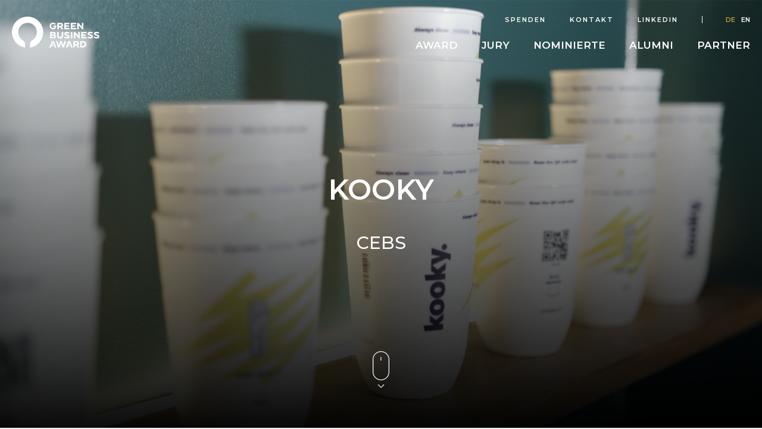

--- FILE ---
content_type: text/html; charset=UTF-8
request_url: https://greenbusinessaward.ch/nominierte/kooky/
body_size: 19268
content:
<!doctype html>

<html lang="de-DE">

<head>
    <meta charset="utf-8">

    <!-- Force IE to use the latest rendering engine available -->
    <meta http-equiv="X-UA-Compatible" content="IE=edge">

    <!-- Mobile Meta -->
    <meta name="viewport" content="width=device-width, initial-scale=1.0">
    <meta name="format-detection" content="telephone=no">
    <link rel="icon" type="image/png" href="https://greenbusinessaward.ch/wp-content/themes/umweltpreis2020/assets/favicon/favicon-196x196.png" sizes="196x196" />
<link rel="icon" type="image/png" href="https://greenbusinessaward.ch/wp-content/themes/umweltpreis2020/assets/favicon/favicon-96x96.png" sizes="96x96" />
<link rel="icon" type="image/png" href="https://greenbusinessaward.ch/wp-content/themes/umweltpreis2020/assets/favicon/favicon-32x32.png" sizes="32x32" />
<link rel="icon" type="image/png" href="https://greenbusinessaward.ch/wp-content/themes/umweltpreis2020/assets/favicon/favicon-16x16.png" sizes="16x16" />
<link rel="icon" type="image/png" href="https://greenbusinessaward.ch/wp-content/themes/umweltpreis2020/assets/favicon/favicon-128x128.png" sizes="128x128" />

<!-- Mobile (Android, iOS & others) -->
<link rel="apple-touch-icon-precomposed" sizes="57x57" href="https://greenbusinessaward.ch/wp-content/themes/umweltpreis2020/assets/favicon/apple-touch-icon-57x57.png" />
<link rel="apple-touch-icon-precomposed" sizes="114x114" href="https://greenbusinessaward.ch/wp-content/themes/umweltpreis2020/assets/favicon/apple-touch-icon-114x114.png" />
<link rel="apple-touch-icon-precomposed" sizes="72x72" href="https://greenbusinessaward.ch/wp-content/themes/umweltpreis2020/assets/favicon/apple-touch-icon-72x72.png" />
<link rel="apple-touch-icon-precomposed" sizes="144x144" href="https://greenbusinessaward.ch/wp-content/themes/umweltpreis2020/assets/favicon/apple-touch-icon-144x144.png" />
<link rel="apple-touch-icon-precomposed" sizes="60x60" href="https://greenbusinessaward.ch/wp-content/themes/umweltpreis2020/assets/favicon/apple-touch-icon-60x60.png" />
<link rel="apple-touch-icon-precomposed" sizes="120x120" href="https://greenbusinessaward.ch/wp-content/themes/umweltpreis2020/assets/favicon/apple-touch-icon-120x120.png" />
<link rel="apple-touch-icon-precomposed" sizes="76x76" href="https://greenbusinessaward.ch/wp-content/themes/umweltpreis2020/assets/favicon/apple-touch-icon-76x76.png" />
<link rel="apple-touch-icon-precomposed" sizes="152x152" href="https://greenbusinessaward.ch/wp-content/themes/umweltpreis2020/assets/favicon/apple-touch-icon-152x152.png" />

<!-- Windows 8 Tiles -->
<meta name="msapplication-TileImage" content="https://greenbusinessaward.ch/wp-content/themes/umweltpreis2020/assets/favicon/mstile-144x144.png" />
<meta name="msapplication-square70x70logo" content="https://greenbusinessaward.ch/wp-content/themes/umweltpreis2020/assets/favicon/mstile-70x70.png" />
<meta name="msapplication-square150x150logo" content="https://greenbusinessaward.ch/wp-content/themes/umweltpreis2020/assets/favicon/mstile-150x150.png" />
<meta name="msapplication-wide310x150logo" content="https://greenbusinessaward.ch/wp-content/themes/umweltpreis2020/assets/favicon/mstile-310x150.png" />
<meta name="msapplication-square310x310logo" content="https://greenbusinessaward.ch/wp-content/themes/umweltpreis2020/assets/favicon/mstile-310x310.png" />

<!-- iOS Settings -->
<meta content="yes" name="apple-mobile-web-app-capable">
<meta name="apple-mobile-web-app-status-bar-style" content="black-translucent">

    <link rel="pingback" href="https://greenbusinessaward.ch/xmlrpc.php">

                
        <!--
        // pushes ip to data layer
        // > include "eigene-funktionen/super-cache-plugins.php in functions.php"
        // > activate "Dynamisches Caching aktivieren" in WP Super Cache Plugin
        
        
        
        <script>
            window.dataLayer = window.dataLayer || [];
            window.dataLayer.push({'event':'ipEvent', 'visitorIP' : 3.146.37.229});
        </script>
        -->
        

        <!-- Google Tag Manager -->
        <script>(function(w,d,s,l,i){w[l]=w[l]||[];w[l].push({'gtm.start':
        new Date().getTime(),event:'gtm.js'});var f=d.getElementsByTagName(s)[0],
        j=d.createElement(s),dl=l!='dataLayer'?'&l='+l:'';j.async=true;j.src=
        'https://www.googletagmanager.com/gtm.js?id='+i+dl;f.parentNode.insertBefore(j,f);
        })(window,document,'script','dataLayer','GTM-P5CC9RC');</script>
        <!-- End Google Tag Manager -->

    
    <meta name='robots' content='index, follow, max-image-preview:large, max-snippet:-1, max-video-preview:-1' />
	<style>img:is([sizes="auto" i], [sizes^="auto," i]) { contain-intrinsic-size: 3000px 1500px }</style>
	<link rel="alternate" hreflang="de" href="https://greenbusinessaward.ch/nominierte/kooky/" />
<link rel="alternate" hreflang="en" href="https://greenbusinessaward.ch/en/nominierte/kooky/" />
<link rel="alternate" hreflang="x-default" href="https://greenbusinessaward.ch/nominierte/kooky/" />

	<!-- This site is optimized with the Yoast SEO plugin v24.8.1 - https://yoast.com/wordpress/plugins/seo/ -->
	<title>kooky - Green Business Award</title>
	<link rel="canonical" href="https://greenbusinessaward.ch/nominierte/kooky/" />
	<meta property="og:locale" content="de_DE" />
	<meta property="og:type" content="article" />
	<meta property="og:title" content="kooky - Green Business Award" />
	<meta property="og:url" content="https://greenbusinessaward.ch/nominierte/kooky/" />
	<meta property="og:site_name" content="Green Business Award" />
	<meta property="article:modified_time" content="2024-09-17T15:12:36+00:00" />
	<meta property="og:image" content="https://greenbusinessaward.ch/wp-content/uploads/2023/02/Kooky_Key-Visual-800x800.png" />
	<meta property="og:image:width" content="800" />
	<meta property="og:image:height" content="800" />
	<meta property="og:image:type" content="image/png" />
	<meta name="twitter:card" content="summary_large_image" />
	<script type="application/ld+json" class="yoast-schema-graph">{"@context":"https://schema.org","@graph":[{"@type":"WebPage","@id":"https://greenbusinessaward.ch/nominierte/kooky/","url":"https://greenbusinessaward.ch/nominierte/kooky/","name":"kooky - Green Business Award","isPartOf":{"@id":"https://greenbusinessaward.ch/#website"},"primaryImageOfPage":{"@id":"https://greenbusinessaward.ch/nominierte/kooky/#primaryimage"},"image":{"@id":"https://greenbusinessaward.ch/nominierte/kooky/#primaryimage"},"thumbnailUrl":"https://greenbusinessaward.ch/wp-content/uploads/2023/02/Kooky_Key-Visual.png","datePublished":"2023-02-23T19:26:33+00:00","dateModified":"2024-09-17T15:12:36+00:00","breadcrumb":{"@id":"https://greenbusinessaward.ch/nominierte/kooky/#breadcrumb"},"inLanguage":"de","potentialAction":[{"@type":"ReadAction","target":["https://greenbusinessaward.ch/nominierte/kooky/"]}]},{"@type":"ImageObject","inLanguage":"de","@id":"https://greenbusinessaward.ch/nominierte/kooky/#primaryimage","url":"https://greenbusinessaward.ch/wp-content/uploads/2023/02/Kooky_Key-Visual.png","contentUrl":"https://greenbusinessaward.ch/wp-content/uploads/2023/02/Kooky_Key-Visual.png","width":2560,"height":1437},{"@type":"BreadcrumbList","@id":"https://greenbusinessaward.ch/nominierte/kooky/#breadcrumb","itemListElement":[{"@type":"ListItem","position":1,"name":"Home","item":"https://greenbusinessaward.ch/"},{"@type":"ListItem","position":2,"name":"kooky"}]},{"@type":"WebSite","@id":"https://greenbusinessaward.ch/#website","url":"https://greenbusinessaward.ch/","name":"Green Business Award","description":"","potentialAction":[{"@type":"SearchAction","target":{"@type":"EntryPoint","urlTemplate":"https://greenbusinessaward.ch/?s={search_term_string}"},"query-input":{"@type":"PropertyValueSpecification","valueRequired":true,"valueName":"search_term_string"}}],"inLanguage":"de"}]}</script>
	<!-- / Yoast SEO plugin. -->


<link rel='stylesheet' id='wp-block-library-css' href='https://greenbusinessaward.ch/wp-includes/css/dist/block-library/style.min.css?ver=6.7.4' type='text/css' media='all' />
<style id='safe-svg-svg-icon-style-inline-css' type='text/css'>
.safe-svg-cover{text-align:center}.safe-svg-cover .safe-svg-inside{display:inline-block;max-width:100%}.safe-svg-cover svg{height:100%;max-height:100%;max-width:100%;width:100%}

</style>
<style id='classic-theme-styles-inline-css' type='text/css'>
/*! This file is auto-generated */
.wp-block-button__link{color:#fff;background-color:#32373c;border-radius:9999px;box-shadow:none;text-decoration:none;padding:calc(.667em + 2px) calc(1.333em + 2px);font-size:1.125em}.wp-block-file__button{background:#32373c;color:#fff;text-decoration:none}
</style>
<style id='global-styles-inline-css' type='text/css'>
:root{--wp--preset--aspect-ratio--square: 1;--wp--preset--aspect-ratio--4-3: 4/3;--wp--preset--aspect-ratio--3-4: 3/4;--wp--preset--aspect-ratio--3-2: 3/2;--wp--preset--aspect-ratio--2-3: 2/3;--wp--preset--aspect-ratio--16-9: 16/9;--wp--preset--aspect-ratio--9-16: 9/16;--wp--preset--color--black: #000000;--wp--preset--color--cyan-bluish-gray: #abb8c3;--wp--preset--color--white: #ffffff;--wp--preset--color--pale-pink: #f78da7;--wp--preset--color--vivid-red: #cf2e2e;--wp--preset--color--luminous-vivid-orange: #ff6900;--wp--preset--color--luminous-vivid-amber: #fcb900;--wp--preset--color--light-green-cyan: #7bdcb5;--wp--preset--color--vivid-green-cyan: #00d084;--wp--preset--color--pale-cyan-blue: #8ed1fc;--wp--preset--color--vivid-cyan-blue: #0693e3;--wp--preset--color--vivid-purple: #9b51e0;--wp--preset--gradient--vivid-cyan-blue-to-vivid-purple: linear-gradient(135deg,rgba(6,147,227,1) 0%,rgb(155,81,224) 100%);--wp--preset--gradient--light-green-cyan-to-vivid-green-cyan: linear-gradient(135deg,rgb(122,220,180) 0%,rgb(0,208,130) 100%);--wp--preset--gradient--luminous-vivid-amber-to-luminous-vivid-orange: linear-gradient(135deg,rgba(252,185,0,1) 0%,rgba(255,105,0,1) 100%);--wp--preset--gradient--luminous-vivid-orange-to-vivid-red: linear-gradient(135deg,rgba(255,105,0,1) 0%,rgb(207,46,46) 100%);--wp--preset--gradient--very-light-gray-to-cyan-bluish-gray: linear-gradient(135deg,rgb(238,238,238) 0%,rgb(169,184,195) 100%);--wp--preset--gradient--cool-to-warm-spectrum: linear-gradient(135deg,rgb(74,234,220) 0%,rgb(151,120,209) 20%,rgb(207,42,186) 40%,rgb(238,44,130) 60%,rgb(251,105,98) 80%,rgb(254,248,76) 100%);--wp--preset--gradient--blush-light-purple: linear-gradient(135deg,rgb(255,206,236) 0%,rgb(152,150,240) 100%);--wp--preset--gradient--blush-bordeaux: linear-gradient(135deg,rgb(254,205,165) 0%,rgb(254,45,45) 50%,rgb(107,0,62) 100%);--wp--preset--gradient--luminous-dusk: linear-gradient(135deg,rgb(255,203,112) 0%,rgb(199,81,192) 50%,rgb(65,88,208) 100%);--wp--preset--gradient--pale-ocean: linear-gradient(135deg,rgb(255,245,203) 0%,rgb(182,227,212) 50%,rgb(51,167,181) 100%);--wp--preset--gradient--electric-grass: linear-gradient(135deg,rgb(202,248,128) 0%,rgb(113,206,126) 100%);--wp--preset--gradient--midnight: linear-gradient(135deg,rgb(2,3,129) 0%,rgb(40,116,252) 100%);--wp--preset--font-size--small: 13px;--wp--preset--font-size--medium: 20px;--wp--preset--font-size--large: 36px;--wp--preset--font-size--x-large: 42px;--wp--preset--spacing--20: 0.44rem;--wp--preset--spacing--30: 0.67rem;--wp--preset--spacing--40: 1rem;--wp--preset--spacing--50: 1.5rem;--wp--preset--spacing--60: 2.25rem;--wp--preset--spacing--70: 3.38rem;--wp--preset--spacing--80: 5.06rem;--wp--preset--shadow--natural: 6px 6px 9px rgba(0, 0, 0, 0.2);--wp--preset--shadow--deep: 12px 12px 50px rgba(0, 0, 0, 0.4);--wp--preset--shadow--sharp: 6px 6px 0px rgba(0, 0, 0, 0.2);--wp--preset--shadow--outlined: 6px 6px 0px -3px rgba(255, 255, 255, 1), 6px 6px rgba(0, 0, 0, 1);--wp--preset--shadow--crisp: 6px 6px 0px rgba(0, 0, 0, 1);}:where(.is-layout-flex){gap: 0.5em;}:where(.is-layout-grid){gap: 0.5em;}body .is-layout-flex{display: flex;}.is-layout-flex{flex-wrap: wrap;align-items: center;}.is-layout-flex > :is(*, div){margin: 0;}body .is-layout-grid{display: grid;}.is-layout-grid > :is(*, div){margin: 0;}:where(.wp-block-columns.is-layout-flex){gap: 2em;}:where(.wp-block-columns.is-layout-grid){gap: 2em;}:where(.wp-block-post-template.is-layout-flex){gap: 1.25em;}:where(.wp-block-post-template.is-layout-grid){gap: 1.25em;}.has-black-color{color: var(--wp--preset--color--black) !important;}.has-cyan-bluish-gray-color{color: var(--wp--preset--color--cyan-bluish-gray) !important;}.has-white-color{color: var(--wp--preset--color--white) !important;}.has-pale-pink-color{color: var(--wp--preset--color--pale-pink) !important;}.has-vivid-red-color{color: var(--wp--preset--color--vivid-red) !important;}.has-luminous-vivid-orange-color{color: var(--wp--preset--color--luminous-vivid-orange) !important;}.has-luminous-vivid-amber-color{color: var(--wp--preset--color--luminous-vivid-amber) !important;}.has-light-green-cyan-color{color: var(--wp--preset--color--light-green-cyan) !important;}.has-vivid-green-cyan-color{color: var(--wp--preset--color--vivid-green-cyan) !important;}.has-pale-cyan-blue-color{color: var(--wp--preset--color--pale-cyan-blue) !important;}.has-vivid-cyan-blue-color{color: var(--wp--preset--color--vivid-cyan-blue) !important;}.has-vivid-purple-color{color: var(--wp--preset--color--vivid-purple) !important;}.has-black-background-color{background-color: var(--wp--preset--color--black) !important;}.has-cyan-bluish-gray-background-color{background-color: var(--wp--preset--color--cyan-bluish-gray) !important;}.has-white-background-color{background-color: var(--wp--preset--color--white) !important;}.has-pale-pink-background-color{background-color: var(--wp--preset--color--pale-pink) !important;}.has-vivid-red-background-color{background-color: var(--wp--preset--color--vivid-red) !important;}.has-luminous-vivid-orange-background-color{background-color: var(--wp--preset--color--luminous-vivid-orange) !important;}.has-luminous-vivid-amber-background-color{background-color: var(--wp--preset--color--luminous-vivid-amber) !important;}.has-light-green-cyan-background-color{background-color: var(--wp--preset--color--light-green-cyan) !important;}.has-vivid-green-cyan-background-color{background-color: var(--wp--preset--color--vivid-green-cyan) !important;}.has-pale-cyan-blue-background-color{background-color: var(--wp--preset--color--pale-cyan-blue) !important;}.has-vivid-cyan-blue-background-color{background-color: var(--wp--preset--color--vivid-cyan-blue) !important;}.has-vivid-purple-background-color{background-color: var(--wp--preset--color--vivid-purple) !important;}.has-black-border-color{border-color: var(--wp--preset--color--black) !important;}.has-cyan-bluish-gray-border-color{border-color: var(--wp--preset--color--cyan-bluish-gray) !important;}.has-white-border-color{border-color: var(--wp--preset--color--white) !important;}.has-pale-pink-border-color{border-color: var(--wp--preset--color--pale-pink) !important;}.has-vivid-red-border-color{border-color: var(--wp--preset--color--vivid-red) !important;}.has-luminous-vivid-orange-border-color{border-color: var(--wp--preset--color--luminous-vivid-orange) !important;}.has-luminous-vivid-amber-border-color{border-color: var(--wp--preset--color--luminous-vivid-amber) !important;}.has-light-green-cyan-border-color{border-color: var(--wp--preset--color--light-green-cyan) !important;}.has-vivid-green-cyan-border-color{border-color: var(--wp--preset--color--vivid-green-cyan) !important;}.has-pale-cyan-blue-border-color{border-color: var(--wp--preset--color--pale-cyan-blue) !important;}.has-vivid-cyan-blue-border-color{border-color: var(--wp--preset--color--vivid-cyan-blue) !important;}.has-vivid-purple-border-color{border-color: var(--wp--preset--color--vivid-purple) !important;}.has-vivid-cyan-blue-to-vivid-purple-gradient-background{background: var(--wp--preset--gradient--vivid-cyan-blue-to-vivid-purple) !important;}.has-light-green-cyan-to-vivid-green-cyan-gradient-background{background: var(--wp--preset--gradient--light-green-cyan-to-vivid-green-cyan) !important;}.has-luminous-vivid-amber-to-luminous-vivid-orange-gradient-background{background: var(--wp--preset--gradient--luminous-vivid-amber-to-luminous-vivid-orange) !important;}.has-luminous-vivid-orange-to-vivid-red-gradient-background{background: var(--wp--preset--gradient--luminous-vivid-orange-to-vivid-red) !important;}.has-very-light-gray-to-cyan-bluish-gray-gradient-background{background: var(--wp--preset--gradient--very-light-gray-to-cyan-bluish-gray) !important;}.has-cool-to-warm-spectrum-gradient-background{background: var(--wp--preset--gradient--cool-to-warm-spectrum) !important;}.has-blush-light-purple-gradient-background{background: var(--wp--preset--gradient--blush-light-purple) !important;}.has-blush-bordeaux-gradient-background{background: var(--wp--preset--gradient--blush-bordeaux) !important;}.has-luminous-dusk-gradient-background{background: var(--wp--preset--gradient--luminous-dusk) !important;}.has-pale-ocean-gradient-background{background: var(--wp--preset--gradient--pale-ocean) !important;}.has-electric-grass-gradient-background{background: var(--wp--preset--gradient--electric-grass) !important;}.has-midnight-gradient-background{background: var(--wp--preset--gradient--midnight) !important;}.has-small-font-size{font-size: var(--wp--preset--font-size--small) !important;}.has-medium-font-size{font-size: var(--wp--preset--font-size--medium) !important;}.has-large-font-size{font-size: var(--wp--preset--font-size--large) !important;}.has-x-large-font-size{font-size: var(--wp--preset--font-size--x-large) !important;}
:where(.wp-block-post-template.is-layout-flex){gap: 1.25em;}:where(.wp-block-post-template.is-layout-grid){gap: 1.25em;}
:where(.wp-block-columns.is-layout-flex){gap: 2em;}:where(.wp-block-columns.is-layout-grid){gap: 2em;}
:root :where(.wp-block-pullquote){font-size: 1.5em;line-height: 1.6;}
</style>
<link rel='stylesheet' id='site-css-css' href='https://greenbusinessaward.ch/wp-content/themes/umweltpreis2020/assets/dist/css/style.4b3cee62.css?ver=6.7.4' type='text/css' media='all' />
<script type="text/javascript" src="https://greenbusinessaward.ch/wp-includes/js/jquery/jquery.min.js?ver=3.7.1" id="jquery-core-js"></script>
<script type="text/javascript" src="https://greenbusinessaward.ch/wp-includes/js/jquery/jquery-migrate.min.js?ver=3.4.1" id="jquery-migrate-js"></script>
<link rel="https://api.w.org/" href="https://greenbusinessaward.ch/wp-json/" /><link rel="alternate" title="JSON" type="application/json" href="https://greenbusinessaward.ch/wp-json/wp/v2/nominees/8208" /><link rel='shortlink' href='https://greenbusinessaward.ch/?p=8208' />
<link rel="alternate" title="oEmbed (JSON)" type="application/json+oembed" href="https://greenbusinessaward.ch/wp-json/oembed/1.0/embed?url=https%3A%2F%2Fgreenbusinessaward.ch%2Fnominierte%2Fkooky%2F" />
<link rel="alternate" title="oEmbed (XML)" type="text/xml+oembed" href="https://greenbusinessaward.ch/wp-json/oembed/1.0/embed?url=https%3A%2F%2Fgreenbusinessaward.ch%2Fnominierte%2Fkooky%2F&#038;format=xml" />
<meta name="generator" content="WPML ver:4.7.3 stt:1,3;" />

    
    <link href="https://fonts.googleapis.com/css?family=Montserrat:400,500,600,700&display=swap" rel="stylesheet">

</head>

<body class="nominees-template-default single single-nominees postid-8208" data-base-url="https://greenbusinessaward.ch" data-template-url="https://greenbusinessaward.ch/wp-content/themes/umweltpreis2020">

    
        <!-- Google Tag Manager (noscript) -->
        <noscript><iframe src="https://www.googletagmanager.com/ns.html?id=GTM-P5CC9RC"
        height="0" width="0" style="display:none;visibility:hidden"></iframe></noscript>
        <!-- End Google Tag Manager (noscript) -->

    



<header class="header"
        role="banner"
        id="v-header"
        itemscope itemtype="http://schema.org/WPHeader">
	<div class="wrapper">
		<div class="container">
			<div class="row header__row">
				<a href="https://greenbusinessaward.ch" class="header__homelink">
					<span class="visually-hidden">Startseite</span>

					 <svg xmlns="http://www.w3.org/2000/svg" xmlns:xlink="http://www.w3.org/1999/xlink" version="1.1" x="0px" y="0px" viewBox="0 0 315 88.6" xml:space="preserve"> <path class="circle" fill="currentColor" d="M42.1,0.1c-24.6,1.4-43.4,22.4-42,47c1.2,20.8,16.6,38.1,37.2,41.5V78.1c0-4.3-2.3-8.3-6-10.4c-8.5-4.9-13.6-14.2-13.2-24 c0.3-14.7,12.6-26.4,27.3-26c14.6,0.3,26.2,12.4,26,27c0,9.5-5.1,18.3-13.4,23c-3.7,2.1-6,6.1-6,10.4v10.5c24.3-4,40.7-27,36.7-51.3 C84.9,14.8,64.8-1.2,42.1,0.1z"></path> <path fill="currentColor" d="M127.2,26.6c0,5.6-4,10-9.6,10c-5.3-0.1-9.6-4.4-9.6-9.8s4.4-9.6,9.8-9.6c3.2,0,6.2,1.6,7.9,4.3l-3.3,2 c-1.1-1.5-2.8-2.4-4.7-2.4c-3.1,0-5.7,2.6-5.7,5.7s2.6,5.7,5.7,5.7c2.2,0.1,4.2-1.3,4.9-3.4h-4.3v-3.6h8.8 C127.2,25.9,127.2,26.2,127.2,26.6z"></path> <path fill="currentColor" d="M147.4,36.1h-5l-4.2-5.6h-3.9v5.6H130V17.8h9.6c4.1,0,6.8,2.9,6.8,6.3c0,2.5-1.4,4.7-3.7,5.7L147.4,36.1z M142.1,24.1 c0-1.3-0.9-2.4-2.8-2.4h-5v4.7h5C141.1,26.5,142.1,25.4,142.1,24.1L142.1,24.1z"></path> <path fill="currentColor" d="M154,21.6V25h8.9v3.8H154v3.4h10.9V36h-15.2V17.8h15.2v3.8L154,21.6z"></path> <path fill="currentColor" d="M172.8,21.6V25h8.9v3.8h-8.9v3.4h10.9V36h-15.2V17.8h15.2v3.8L172.8,21.6z"></path> <path fill="currentColor" d="M204.2,17.8v18.3h-3.3l-9.5-11v11h-4.3V17.8h3.3l9.5,11v-11H204.2z"></path> <path fill="currentColor" d="M126,57c0,2.9-2.1,5.2-5.8,5.2h-10.9V43.9h10.4c3.4,0,5.6,2.2,5.6,5c-0.1,1.5-0.9,2.9-2.1,3.7C124.8,53.4,126,55.1,126,57z M113.5,51h5.2c1.4,0,2.1-0.8,2.1-1.8s-0.7-1.8-2.1-1.8h-5.2V51z M121.6,56.6c0-1.1-0.9-2-2-2c-0.1,0-0.2,0-0.3,0h-5.8v4h5.8 c1.1,0.1,2.2-0.6,2.3-1.8C121.6,56.8,121.6,56.7,121.6,56.6L121.6,56.6z"></path> <path fill="currentColor" d="M146.9,43.9v9.8c0,5.4-3.3,9.1-8.9,9.1s-8.8-3.7-8.8-9.1v-9.8h4.3v9.9c0,2.5,1.5,4.9,4.5,4.9s4.6-2.4,4.6-4.9v-9.9H146.9z"></path> <path fill="currentColor" d="M165.2,57c0,4-3.7,5.6-7.8,5.6c-2.8,0-5.6-0.7-8.1-2l1.6-3.6c2,1,4.2,1.6,6.5,1.7c2.7,0,3.3-0.9,3.3-1.7 c0-3.2-11-1.4-11-8.3c0-3.3,3.2-5.1,7.8-5.1c2.5,0,5,0.5,7.3,1.7l-1.5,3.5c-1.8-0.8-3.8-1.3-5.8-1.3c-1.6,0-3.3,0.3-3.3,1.5 C154.2,51.5,165.2,50.5,165.2,57z"></path> <path fill="currentColor" d="M168.8,62.2V43.9h4.2v18.3H168.8z"></path> <path fill="currentColor" d="M194.3,43.9v18.3H191l-9.5-11v11h-4.3V43.9h3.3l9.5,11v-11H194.3z"></path> <path fill="currentColor" d="M202.7,47.8v3.4h8.9V55h-8.9v3.4h10.9v3.8h-15.2V43.9h15.2v3.8L202.7,47.8L202.7,47.8z"></path> <path fill="currentColor" d="M232,57c0,4-3.6,5.6-7.8,5.6c-2.8,0-5.6-0.7-8.1-2l1.7-3.6c2,1,4.2,1.6,6.5,1.7c2.7,0,3.3-0.9,3.3-1.7 c0-3.2-11.1-1.4-11.1-8.3c0-3.3,3.2-5.1,7.8-5.1c2.5,0,5,0.5,7.3,1.7l-1.5,3.5c-1.8-0.8-3.8-1.3-5.8-1.3c-1.6,0-3.3,0.3-3.3,1.5 C221,51.5,232,50.5,232,57z"></path> <path fill="currentColor" d="M250.2,57c0,4-3.6,5.6-7.8,5.6c-2.8,0-5.6-0.7-8.1-2l1.6-3.6c2,1,4.2,1.6,6.5,1.7c2.7,0,3.3-0.9,3.3-1.7 c0-3.2-11.1-1.4-11.1-8.3c0-3.3,3.2-5.1,7.8-5.1c2.5,0,5,0.5,7.3,1.7l-1.5,3.5c-1.8-0.8-3.8-1.3-5.8-1.3c-1.6,0-3.3,0.3-3.3,1.5 C239.2,51.5,250.2,50.5,250.2,57z"></path> <path fill="currentColor" d="M119.8,70.1l7.2,18.3h-4.3l-5.6-14.1l-2.6,6.6h2.4l1.5,3.8H113l-1.5,3.8h-4.3l7.3-18.3L119.8,70.1L119.8,70.1z"></path> <path fill="currentColor" d="M154.8,70.1L149,88.3h-4.4l-4.2-12.2l-4.2,12.2h-4.4L126,70h4.1l3.9,12.2l4.1-12.2h4.3l4.1,12.2l3.9-12.2L154.8,70.1 L154.8,70.1z"></path> <path fill="currentColor" d="M166.4,70.1l7.3,18.3h-4.3l-5.6-14.1l-2.6,6.6h2.4l1.5,3.8h-5.4l-1.5,3.8h-4.3l7.3-18.3L166.4,70.1L166.4,70.1z"></path> <path fill="currentColor" d="M193.1,88.3h-5l-4.2-5.6H180v5.6h-4.3V70.1h9.6c4.1,0,6.8,2.8,6.8,6.3c0,2.5-1.4,4.7-3.7,5.7L193.1,88.3z M187.8,76.4 c0-1.3-0.9-2.4-2.8-2.4h-5v4.7h5C186.9,78.7,187.8,77.7,187.8,76.4z"></path> <path fill="currentColor" d="M212.8,79.2c0,5.1-3.5,9.1-9.7,9.1h-7.7V70.1h7.7C209.2,70.1,212.8,74.2,212.8,79.2z M208.4,79.2c0-2.8-1.8-5.2-5.5-5.2 h-3.3v10.3h3.3C206.7,84.4,208.4,82.1,208.4,79.2z"></path> </svg> 
									</a>

				<div class="nav-wrapper" id="nav-wrapper">
											
<nav role="navigation" class="nav nav--main-nav">
  <ul role="menubar"
      class="nav__wrap nav__wrap--parent menu">
          <li role="presentation"
          class="nav__item nav__item--parent  menu-item menu-item-type-post_type menu-item-object-page menu-item-home menu-item-1961 menu-item-has-children">

                  <a class="nav__link nav__link--parent"
             role="menuitem"
             aria-label="Award"
                              aria-haspopup="true"
                aria-expanded="false"
                                            tabindex="-1"
                           href="https://greenbusinessaward.ch/"
             target="_self">
            <span class="action__text action__text--parent">Award</span>
          </a>
        
        
          <ul class="nav__wrap nav__wrap--child">
                          <li role="presentation"
                  class="nav__item nav__item--child  menu-item menu-item-type-post_type menu-item-object-page menu-item-home menu-item-1959">
                <a href="https://greenbusinessaward.ch/"
                   role="menuitem"
                   tabindex="-1"
                   aria-label="Was wir tun"
                   class="nav__link nav__link--child">
                  <span class="action__text">Was wir tun</span>
                </a>
              </li>
                          <li role="presentation"
                  class="nav__item nav__item--child  menu-item menu-item-type-post_type menu-item-object-page menu-item-1896">
                <a href="https://greenbusinessaward.ch/award/traegerschaft/"
                   role="menuitem"
                   tabindex="-1"
                   aria-label="Trägerschaft"
                   class="nav__link nav__link--child">
                  <span class="action__text">Trägerschaft</span>
                </a>
              </li>
                          <li role="presentation"
                  class="nav__item nav__item--child  menu-item menu-item-type-post_type menu-item-object-page menu-item-1898">
                <a href="https://greenbusinessaward.ch/award/nominierungspartner/"
                   role="menuitem"
                   tabindex="-1"
                   aria-label="Nominierungspartner"
                   class="nav__link nav__link--child">
                  <span class="action__text">Nominierungspartner</span>
                </a>
              </li>
                          <li role="presentation"
                  class="nav__item nav__item--child  menu-item menu-item-type-post_type menu-item-object-page menu-item-12657">
                <a href="https://greenbusinessaward.ch/award/kategorien/"
                   role="menuitem"
                   tabindex="-1"
                   aria-label="Kategorien"
                   class="nav__link nav__link--child">
                  <span class="action__text">Kategorien</span>
                </a>
              </li>
                          <li role="presentation"
                  class="nav__item nav__item--child  menu-item menu-item-type-post_type menu-item-object-page menu-item-1907">
                <a href="https://greenbusinessaward.ch/award/jurierungsprozess/"
                   role="menuitem"
                   tabindex="-1"
                   aria-label="Jurierungsprozess"
                   class="nav__link nav__link--child">
                  <span class="action__text">Jurierungsprozess</span>
                </a>
              </li>
                          <li role="presentation"
                  class="nav__item nav__item--child  menu-item menu-item-type-post_type menu-item-object-page menu-item-10874">
                <a href="https://greenbusinessaward.ch/award/preisverleihung/"
                   role="menuitem"
                   tabindex="-1"
                   aria-label="Preisverleihungen"
                   class="nav__link nav__link--child">
                  <span class="action__text">Preisverleihungen</span>
                </a>
              </li>
                          <li role="presentation"
                  class="nav__item nav__item--child  menu-item menu-item-type-post_type menu-item-object-page menu-item-2387">
                <a href="https://greenbusinessaward.ch/award/media/"
                   role="menuitem"
                   tabindex="-1"
                   aria-label="Media"
                   class="nav__link nav__link--child">
                  <span class="action__text">Media</span>
                </a>
              </li>
                      </ul>

          <button class="button nav__toggle"
                  type="button">
            			<i class="icon icon-arrow-down">
							<svg xmlns="http://www.w3.org/2000/svg" viewBox="0 0 16 20"><path fill="#B5A631" fill-rule="evenodd" d="M8.7 19.7l7.1-7.4c.4-.4.4-1 0-1.4-.4-.4-.9-.4-1.3 0L9 16.7V1c0-.5-.4-1-.9-1-.6 0-1 .4-1 1v15.8L1.6 11c-.4-.4-.9-.4-1.3 0-.2.2-.3.4-.3.7s.1.5.3.7l7.1 7.4c.3.3.9.3 1.3-.1z" clip-rule="evenodd"/></svg>
						<span class="visually-hidden">Arrow-down</span>
		</i>
	
          </button>
        
      </li>
          <li role="presentation"
          class="nav__item nav__item--parent  menu-item menu-item-type-post_type menu-item-object-page menu-item-17">

                  <a class="nav__link nav__link--parent"
             role="menuitem"
             aria-label="Jury"
                                            tabindex="-1"
                           href="https://greenbusinessaward.ch/jury/"
             target="_self">
            <span class="action__text action__text--parent">Jury</span>
          </a>
        
        
      </li>
          <li role="presentation"
          class="nav__item nav__item--parent  menu-item menu-item-type-post_type menu-item-object-page menu-item-131">

                  <a class="nav__link nav__link--parent"
             role="menuitem"
             aria-label="Nominierte"
                                            tabindex="-1"
                           href="https://greenbusinessaward.ch/nominierte/"
             target="_self">
            <span class="action__text action__text--parent">Nominierte</span>
          </a>
        
        
      </li>
          <li role="presentation"
          class="nav__item nav__item--parent  menu-item menu-item-type-post_type menu-item-object-page menu-item-1467">

                  <a class="nav__link nav__link--parent"
             role="menuitem"
             aria-label="Alumni"
                                            tabindex="-1"
                           href="https://greenbusinessaward.ch/alumni/"
             target="_self">
            <span class="action__text action__text--parent">Alumni</span>
          </a>
        
        
      </li>
          <li role="presentation"
          class="nav__item nav__item--parent  menu-item menu-item-type-post_type menu-item-object-page menu-item-1863">

                  <a class="nav__link nav__link--parent"
             role="menuitem"
             aria-label="Partner"
                                            tabindex="-1"
                           href="https://greenbusinessaward.ch/partner/"
             target="_self">
            <span class="action__text action__text--parent">Partner</span>
          </a>
        
        
      </li>
      </ul>
</nav>
					
					<div class="nav__wrapper-others">
						
<nav role="navigation" class="nav nav--sub-nav">
  <ul role="menubar"
      class="nav__wrap nav__wrap--parent menu">
          <li role="presentation"
          class="nav__item nav__item--parent  menu-item menu-item-type-post_type menu-item-object-page menu-item-7816">

                  <a class="nav__link nav__link--parent"
             role="menuitem"
             aria-label="Spenden"
                                            tabindex="-1"
                           href="https://greenbusinessaward.ch/spenden/"
             target="_self">
            <span class="action__text action__text--parent">Spenden</span>
          </a>
        
        
      </li>
          <li role="presentation"
          class="nav__item nav__item--parent  menu-item menu-item-type-post_type menu-item-object-page menu-item-5446">

                  <a class="nav__link nav__link--parent"
             role="menuitem"
             aria-label="Kontakt"
                                            tabindex="-1"
                           href="https://greenbusinessaward.ch/kontakt/"
             target="_self">
            <span class="action__text action__text--parent">Kontakt</span>
          </a>
        
        
      </li>
          <li role="presentation"
          class="nav__item nav__item--parent  menu-item menu-item-type-custom menu-item-object-custom menu-item-1344">

                  <a class="nav__link nav__link--parent"
             role="menuitem"
             aria-label="LinkedIn"
                                            tabindex="-1"
                           href="https://www.linkedin.com/company/umweltpreis-der-wirtschaft/"
             target="_blank">
            <span class="action__text action__text--parent">LinkedIn</span>
          </a>
        
        
      </li>
      </ul>
</nav>

													<div class="header__langchooser">
								    
    <nav role="navigation">
        <ul class="langchooser">
											                <li class="langchooser__item langchooser__item--active" itemprop="availableLanguage" itemscope itemtype="http://schema.org/Language">
                    <span class="langchooser__link" aria-label="de" itemprop="name">de</span>
                </li>
																	                <li class="langchooser__item" itemprop="availableLanguage" itemscope itemtype="http://schema.org/Language">
                    <a class="langchooser__link" aria-label="en" itemprop="name" href="https://greenbusinessaward.ch/en/nominierte/kooky/">en</a>
                </li>
											        </ul>
    </nav>

							</div>
											</div>
				</div>

				<div class="header__hamburger">
					<button class="hamburger nav__trigger toggle-trigger"
					        data-target="body"
					        data-classes="nav-wrapper--opened"
					        aria-expanded="false"
					        data-siblings=".nav__trigger"
					        aria-controls="nav-wrapper"
					        aria-label="Toggle Menu"
					        type="button">
						<span class="hamburger__line"></span>
						<span class="hamburger__line"></span>
						<span class="hamburger__line"></span>
					</button>
				</div>
			</div>
		</div>
	</div>
</header>

<div class="contact-overlay">
	<div class="wrapper">
		<div class="container">
			<a href="https://greenbusinessaward.ch" class="header__homelink">
				<span class="visually-hidden">Startseite</span>

				 <svg xmlns="http://www.w3.org/2000/svg" xmlns:xlink="http://www.w3.org/1999/xlink" version="1.1" x="0px" y="0px" viewBox="0 0 315 88.6" xml:space="preserve"> <path class="circle" fill="currentColor" d="M42.1,0.1c-24.6,1.4-43.4,22.4-42,47c1.2,20.8,16.6,38.1,37.2,41.5V78.1c0-4.3-2.3-8.3-6-10.4c-8.5-4.9-13.6-14.2-13.2-24 c0.3-14.7,12.6-26.4,27.3-26c14.6,0.3,26.2,12.4,26,27c0,9.5-5.1,18.3-13.4,23c-3.7,2.1-6,6.1-6,10.4v10.5c24.3-4,40.7-27,36.7-51.3 C84.9,14.8,64.8-1.2,42.1,0.1z"></path> <path fill="currentColor" d="M127.2,26.6c0,5.6-4,10-9.6,10c-5.3-0.1-9.6-4.4-9.6-9.8s4.4-9.6,9.8-9.6c3.2,0,6.2,1.6,7.9,4.3l-3.3,2 c-1.1-1.5-2.8-2.4-4.7-2.4c-3.1,0-5.7,2.6-5.7,5.7s2.6,5.7,5.7,5.7c2.2,0.1,4.2-1.3,4.9-3.4h-4.3v-3.6h8.8 C127.2,25.9,127.2,26.2,127.2,26.6z"></path> <path fill="currentColor" d="M147.4,36.1h-5l-4.2-5.6h-3.9v5.6H130V17.8h9.6c4.1,0,6.8,2.9,6.8,6.3c0,2.5-1.4,4.7-3.7,5.7L147.4,36.1z M142.1,24.1 c0-1.3-0.9-2.4-2.8-2.4h-5v4.7h5C141.1,26.5,142.1,25.4,142.1,24.1L142.1,24.1z"></path> <path fill="currentColor" d="M154,21.6V25h8.9v3.8H154v3.4h10.9V36h-15.2V17.8h15.2v3.8L154,21.6z"></path> <path fill="currentColor" d="M172.8,21.6V25h8.9v3.8h-8.9v3.4h10.9V36h-15.2V17.8h15.2v3.8L172.8,21.6z"></path> <path fill="currentColor" d="M204.2,17.8v18.3h-3.3l-9.5-11v11h-4.3V17.8h3.3l9.5,11v-11H204.2z"></path> <path fill="currentColor" d="M126,57c0,2.9-2.1,5.2-5.8,5.2h-10.9V43.9h10.4c3.4,0,5.6,2.2,5.6,5c-0.1,1.5-0.9,2.9-2.1,3.7C124.8,53.4,126,55.1,126,57z M113.5,51h5.2c1.4,0,2.1-0.8,2.1-1.8s-0.7-1.8-2.1-1.8h-5.2V51z M121.6,56.6c0-1.1-0.9-2-2-2c-0.1,0-0.2,0-0.3,0h-5.8v4h5.8 c1.1,0.1,2.2-0.6,2.3-1.8C121.6,56.8,121.6,56.7,121.6,56.6L121.6,56.6z"></path> <path fill="currentColor" d="M146.9,43.9v9.8c0,5.4-3.3,9.1-8.9,9.1s-8.8-3.7-8.8-9.1v-9.8h4.3v9.9c0,2.5,1.5,4.9,4.5,4.9s4.6-2.4,4.6-4.9v-9.9H146.9z"></path> <path fill="currentColor" d="M165.2,57c0,4-3.7,5.6-7.8,5.6c-2.8,0-5.6-0.7-8.1-2l1.6-3.6c2,1,4.2,1.6,6.5,1.7c2.7,0,3.3-0.9,3.3-1.7 c0-3.2-11-1.4-11-8.3c0-3.3,3.2-5.1,7.8-5.1c2.5,0,5,0.5,7.3,1.7l-1.5,3.5c-1.8-0.8-3.8-1.3-5.8-1.3c-1.6,0-3.3,0.3-3.3,1.5 C154.2,51.5,165.2,50.5,165.2,57z"></path> <path fill="currentColor" d="M168.8,62.2V43.9h4.2v18.3H168.8z"></path> <path fill="currentColor" d="M194.3,43.9v18.3H191l-9.5-11v11h-4.3V43.9h3.3l9.5,11v-11H194.3z"></path> <path fill="currentColor" d="M202.7,47.8v3.4h8.9V55h-8.9v3.4h10.9v3.8h-15.2V43.9h15.2v3.8L202.7,47.8L202.7,47.8z"></path> <path fill="currentColor" d="M232,57c0,4-3.6,5.6-7.8,5.6c-2.8,0-5.6-0.7-8.1-2l1.7-3.6c2,1,4.2,1.6,6.5,1.7c2.7,0,3.3-0.9,3.3-1.7 c0-3.2-11.1-1.4-11.1-8.3c0-3.3,3.2-5.1,7.8-5.1c2.5,0,5,0.5,7.3,1.7l-1.5,3.5c-1.8-0.8-3.8-1.3-5.8-1.3c-1.6,0-3.3,0.3-3.3,1.5 C221,51.5,232,50.5,232,57z"></path> <path fill="currentColor" d="M250.2,57c0,4-3.6,5.6-7.8,5.6c-2.8,0-5.6-0.7-8.1-2l1.6-3.6c2,1,4.2,1.6,6.5,1.7c2.7,0,3.3-0.9,3.3-1.7 c0-3.2-11.1-1.4-11.1-8.3c0-3.3,3.2-5.1,7.8-5.1c2.5,0,5,0.5,7.3,1.7l-1.5,3.5c-1.8-0.8-3.8-1.3-5.8-1.3c-1.6,0-3.3,0.3-3.3,1.5 C239.2,51.5,250.2,50.5,250.2,57z"></path> <path fill="currentColor" d="M119.8,70.1l7.2,18.3h-4.3l-5.6-14.1l-2.6,6.6h2.4l1.5,3.8H113l-1.5,3.8h-4.3l7.3-18.3L119.8,70.1L119.8,70.1z"></path> <path fill="currentColor" d="M154.8,70.1L149,88.3h-4.4l-4.2-12.2l-4.2,12.2h-4.4L126,70h4.1l3.9,12.2l4.1-12.2h4.3l4.1,12.2l3.9-12.2L154.8,70.1 L154.8,70.1z"></path> <path fill="currentColor" d="M166.4,70.1l7.3,18.3h-4.3l-5.6-14.1l-2.6,6.6h2.4l1.5,3.8h-5.4l-1.5,3.8h-4.3l7.3-18.3L166.4,70.1L166.4,70.1z"></path> <path fill="currentColor" d="M193.1,88.3h-5l-4.2-5.6H180v5.6h-4.3V70.1h9.6c4.1,0,6.8,2.8,6.8,6.3c0,2.5-1.4,4.7-3.7,5.7L193.1,88.3z M187.8,76.4 c0-1.3-0.9-2.4-2.8-2.4h-5v4.7h5C186.9,78.7,187.8,77.7,187.8,76.4z"></path> <path fill="currentColor" d="M212.8,79.2c0,5.1-3.5,9.1-9.7,9.1h-7.7V70.1h7.7C209.2,70.1,212.8,74.2,212.8,79.2z M208.4,79.2c0-2.8-1.8-5.2-5.5-5.2 h-3.3v10.3h3.3C206.7,84.4,208.4,82.1,208.4,79.2z"></path> </svg> 
							</a>

			<div class="contact-overlay__text">
				<p>Green Business Switzerland<br />
c/o Schweizerische Umweltstiftung<br />
<a href="https://www.google.com/maps/place/Schweizerische+Umweltstiftung/@47.0437503,8.3152685,17z/data=!4m13!1m7!3m6!1s0x478ffbbbfdb0e847:0xbbf87727a35ba767!2sAnton-Julius-Eggstein-Gasse+3,+6005+Luzern!3b1!8m2!3d47.0437467!4d8.3174572!3m4!1s0x478ffbbbfdb0e847:0x5d681f5f74671fc4!8m2!3d47.0435346!4d8.3173927" target="_blank" rel="noopener">Anton-Julius-Eggstein-Gasse 3<br />
6005 Luzern</a></p>
<p>&nbsp;</p>
<p>Phone <a href="tel:+41414201108">+41 41 420 11 08</a><br />
<a href="mailto:info@greenbusiness.ch">info@greenbusiness.ch</a></p>
<p>&nbsp;</p>
<p><a class="action--linkedin" href="https://ch.linkedin.com/company/umweltpreis-der-wirtschaft" target="_blank" rel="noopener">Linkedin</a></p>

			</div>

			<button type="button"
			        class="contact-overlay__close">
							<i class="icon icon-close">
							<svg xmlns="http://www.w3.org/2000/svg" viewBox="0 0 40 40"><path fill="currentColor" d="M20.9 20L39.7 1.1c.3-.3.3-.7 0-.9-.3-.3-.7-.3-.9 0L20 19 1.1.2C.8 0 .4 0 .2.2c-.2.3-.2.6 0 .9L19.1 20 .2 38.8c-.3.2-.3.7 0 .9s.7.3.9 0L20 20.9l18.9 18.9c.3.2.7.2.9 0 .2-.2.2-.6 0-.9L20.9 20z"/></svg>
						<span class="visually-hidden">Close</span>
		</i>
	
				<span class="visually-hidden">Close</span>
			</button>
		</div>
	</div>
</div>


  <main id="v-main" class="main">
		
		


<div class="modules">
					<div class="modules__module m-headerimage ">
			

	
<div class="m-headerimage__image m-headerimage__overlay m-headerimage__overlay--black">
	
				
		
	
					<img width="2560" height="1437" src="https://greenbusinessaward.ch/wp-content/uploads/2023/02/Kooky_Key-Visual.png" class="attachment-headerimage-high size-headerimage-high" alt="" decoding="async" srcset="https://greenbusinessaward.ch/wp-content/uploads/2023/02/Kooky_Key-Visual.png 2560w, https://greenbusinessaward.ch/wp-content/uploads/2023/02/Kooky_Key-Visual-300x168.png 300w, https://greenbusinessaward.ch/wp-content/uploads/2023/02/Kooky_Key-Visual-768x431.png 768w, https://greenbusinessaward.ch/wp-content/uploads/2023/02/Kooky_Key-Visual-1536x862.png 1536w" sizes="(max-width: 2560px) 100vw, 2560px" />
	</div>


	<div class="m-headerimage__content">
		
		<div class="m-headerimage__content-inner">

			
				<div class="m-headerimage__title semi-bold">kooky</div>

													<div class="m-headerimage__text">CEBS</div>
				
			
			
		</div>

					<a href="#next"
			   class="button anchor-trigger">
							<i class="icon icon-scroll-down">
							<svg xmlns="http://www.w3.org/2000/svg" viewBox="0 0 28 61.9"><path fill="currentColor" d="M14 61.9l-.4-.4s-2.8-2.9-4.7-4.7c-.2-.2-.2-.6 0-.8s.6-.2.8 0c1.4 1.4 3.4 3.5 4.3 4.3l4.4-4.3c.2-.2.6-.2.8 0 .2.2.2.6 0 .8L14 61.9zM14 48.9c-7.7 0-14-6.3-14-14V14C0 6.3 6.3 0 14 0s14 6.3 14 14v20.9c0 7.7-6.3 14-14 14zm0-47.7C6.9 1.2 1.2 6.9 1.2 14v20.9C1.2 42 6.9 47.7 14 47.7S26.8 42 26.8 34.9V14c0-7.1-5.7-12.8-12.8-12.8z"/><path fill="currentColor" d="M13.8 16c-.3 0-.6-.3-.6-.6v-5.2c0-.3.3-.6.6-.6s.6.3.6.6v5.2c0 .3-.2.6-.6.6.1 0 0 0 0 0z"/></svg>
						<span class="visually-hidden">Scroll-down</span>
		</i>
	
				<span class="visually-hidden">Scroll down</span>
			</a>
	 
			</div>


		</div>
	
					<div class="modules__module m-text">
			<div class="body">
	<h3><span style="color: #b5a631;">Wie beschreiben Sie Ihre Lösung in wenigen Worten?</span></h3><p>kooky bietet die Rückgabeinfrastruktur für Mehrweg-Food-Packaging. Darüber hinaus bieten wir eine einzigartige Plattform die unzählige Vorteile für unser Partner sowie für unsere User:innen bietet.</p>
</div>
		</div>	
				
					<div class="modules__module m-video">
			<div class="m-video-fullscreen m-video-fullscreen--not-loaded">
    <div class="m-video-overlay">
        <figure class="m-video_image">
                <img width="1621" height="1080" src="https://greenbusinessaward.ch/wp-content/uploads/2023/02/Kooky_Loesung-3.jpg" class="attachment-youtube size-youtube" alt="" decoding="async" srcset="https://greenbusinessaward.ch/wp-content/uploads/2023/02/Kooky_Loesung-3.jpg 2560w, https://greenbusinessaward.ch/wp-content/uploads/2023/02/Kooky_Loesung-3-300x200.jpg 300w, https://greenbusinessaward.ch/wp-content/uploads/2023/02/Kooky_Loesung-3-768x512.jpg 768w, https://greenbusinessaward.ch/wp-content/uploads/2023/02/Kooky_Loesung-3-1536x1024.jpg 1536w, https://greenbusinessaward.ch/wp-content/uploads/2023/02/Kooky_Loesung-3-2048x1365.jpg 2048w" sizes="(max-width: 1621px) 100vw, 1621px" />
        </figure>
        <a class="m-video-action action action__play">
            <span class="action-box">
                <span class="icon icon-play">
                    <svg xmlns="http://www.w3.org/2000/svg" viewBox="0 0 23 25"><path fill="currentColor" d="M21.7 11.2L2.1.2C1.7 0 1.2 0 .9.2.5.4.3.8.3 1.3v22.1c0 .4.2.8.6 1.1.2.1.4.2.6.2.2 0 .4-.1.6-.2l19.6-11c.4-.2.6-.6.6-1.1 0-.5-.2-.9-.6-1.2z"/></svg>
                </span>
            </span>
        </a>
    </div>
    <div class="m-video_item m-video_item-wrapper" data-src="https://www.youtube.com/embed/nj6rix0PCaw?autoplay=1">

    </div>
</div>		</div>	
				
					<div class="modules__module m-text">
			<div class="body">
	<h3><span style="color: #b5a631;">Wer sind Ihre Kunden? </span></h3><p>Unsere Kunden sind Gastronomiebetriebe, Universitäten, Krankenhäuser, Catering-Unternehmen, Konzerne aber auch Städte, Kommunen und Verkehrsbetriebe.</p><p> </p><h3><span style="color: #b5a631;">Welchen Nutzen bringt Ihre Lösung für die Umwelt? </span></h3><p>Mit kooky sparen wir grosse Mengen an Einwegverpackungen ein und sparen somit aktiv Abfall, CO2 und Ressourcen ein.</p>
</div>
		</div>	
				
					<div class="modules__module m-headerimage">
			

	
<div class="m-headerimage__image m-headerimage__overlay m-headerimage__overlay--black">
	
				
		
	
			
							<img width="2560" height="1707" src="https://greenbusinessaward.ch/wp-content/uploads/2023/02/Kooky_Loesung-1.jpg" class="attachment-headerimage-high size-headerimage-high" alt="" decoding="async" srcset="https://greenbusinessaward.ch/wp-content/uploads/2023/02/Kooky_Loesung-1.jpg 2560w, https://greenbusinessaward.ch/wp-content/uploads/2023/02/Kooky_Loesung-1-300x200.jpg 300w, https://greenbusinessaward.ch/wp-content/uploads/2023/02/Kooky_Loesung-1-768x512.jpg 768w, https://greenbusinessaward.ch/wp-content/uploads/2023/02/Kooky_Loesung-1-1536x1024.jpg 1536w, https://greenbusinessaward.ch/wp-content/uploads/2023/02/Kooky_Loesung-1-2048x1366.jpg 2048w" sizes="(max-width: 2560px) 100vw, 2560px" />
		
	</div>


		</div>	
				
					<div class="modules__module m-text">
			<div class="body">
	<h3><span style="color: #b5a631;">Wie schaffen Sie es, auf dem Markt zu bestehen? </span></h3><p>Wir haben starke Partner und darüber hinaus bewegt sich der Markt durch starke Einschränkungen im Einwegbereich auf uns zu. Darüber hinaus finden ein Umdenken in der Gesellschaft statt.</p><p> </p><p><img fetchpriority="high" decoding="async" class="alignnone size-full wp-image-8217" src="https://greenbusinessaward.ch/wp-content/uploads/2023/02/Kooky_Logo.png" alt="" width="234" height="240" /></p><p>Nominierte Lösung: kooky</p><p>Firma: CEBS AG</p><p>Weitere Informationen: <a href="http://www.kooky2go.com" target="_blank" rel="noopener">www.kooky2go.com</a></p><div id="attachment_8268" style="width: 693px" class="wp-caption alignnone"><img aria-describedby="caption-attachment-8268" decoding="async" class="wp-image-8268" src="https://greenbusinessaward.ch/wp-content/uploads/2023/02/Kooky_Teamfoto-2-scaled.jpg" alt="" width="683" height="911" srcset="https://greenbusinessaward.ch/wp-content/uploads/2023/02/Kooky_Teamfoto-2-scaled.jpg 1920w, https://greenbusinessaward.ch/wp-content/uploads/2023/02/Kooky_Teamfoto-2-225x300.jpg 225w, https://greenbusinessaward.ch/wp-content/uploads/2023/02/Kooky_Teamfoto-2-768x1024.jpg 768w, https://greenbusinessaward.ch/wp-content/uploads/2023/02/Kooky_Teamfoto-2-1152x1536.jpg 1152w, https://greenbusinessaward.ch/wp-content/uploads/2023/02/Kooky_Teamfoto-2-1536x2048.jpg 1536w" sizes="(max-width: 683px) 100vw, 683px" /><p id="caption-attachment-8268" class="wp-caption-text">Team CEBS AG</p></div>
</div>
		</div>	
				
					<div class="modules__module m-nominees_list">
			
<div class="m-nominees__inner">

  <div class="m-nominees__grid">
      </div>
</div>
		</div>	
				
					<div class="modules__module m-nominees_list">
			
<div class="m-nominees__inner">

  <div class="m-nominees__grid">
          
	
		
	

		<div class="m-nominees__item "
	data-year="[null]"
	data-status="[null]"
	data-tags="null"
	data-partners="null"
	>
		<div class="m-nominees__image">
			
			<img width="800" height="800" src="https://greenbusinessaward.ch/wp-content/uploads/2023/03/Kromatix_Key-visual-800x800.jpg" class="attachment-large size-large" alt="" decoding="async" srcset="https://greenbusinessaward.ch/wp-content/uploads/2023/03/Kromatix_Key-visual-800x800.jpg 800w, https://greenbusinessaward.ch/wp-content/uploads/2023/03/Kromatix_Key-visual-150x150.jpg 150w" sizes="(max-width: 800px) 100vw, 800px" />
		</div>
		<div class="m-nominees__content">
			<div class="m-nominees__head">
									<div class="m-nominees__category">
																															Nominiert
					</div>
							</div>
			<div class="m-nominees__text">
				<div class="m-nominees__title">
											<a href="https://greenbusinessaward.ch/nominierte/kromatix/"
						   target="_self"
						   class="m-nominees__title-link">Kromatix</a>
									</div>
				<div class="m-nominees__subtitle">
											<a href="https://greenbusinessaward.ch/nominierte/kromatix/"
						   target="_self"
						   class="m-nominees__subtitle-link">Kromatix</a>
									</div>
									<div class="m-nominees__description">

													<a href="https://greenbusinessaward.ch/nominierte/kromatix/"
							   target=_self
							   class="m-nominees__description-link">KROMATIX Glas für gebäudeintegrierte Fotovoltaik</a>
											</div>
				
									<a class="m-nominees__link"
					   href="https://greenbusinessaward.ch/nominierte/kromatix/"
					   target="_self">
						<i class="m-nominees__icon"></i> Weitere Informationen
					</a>
							</div>

		</div>
			</div>

          
	
		
	

		<div class="m-nominees__item "
	data-year="[null]"
	data-status="[null]"
	data-tags="null"
	data-partners="null"
	>
		<div class="m-nominees__image">
			
			<img width="800" height="800" src="https://greenbusinessaward.ch/wp-content/uploads/2023/02/Innergia_Keyvisual-800x800.jpeg" class="attachment-large size-large" alt="" decoding="async" srcset="https://greenbusinessaward.ch/wp-content/uploads/2023/02/Innergia_Keyvisual-800x800.jpeg 800w, https://greenbusinessaward.ch/wp-content/uploads/2023/02/Innergia_Keyvisual-150x150.jpeg 150w" sizes="(max-width: 800px) 100vw, 800px" />
		</div>
		<div class="m-nominees__content">
			<div class="m-nominees__head">
									<div class="m-nominees__category">
																															Nominiert
					</div>
							</div>
			<div class="m-nominees__text">
				<div class="m-nominees__title">
											<a href="https://greenbusinessaward.ch/nominierte/solution-innergia/"
						   target="_self"
						   class="m-nominees__title-link">Solution INNERGIA®</a>
									</div>
				<div class="m-nominees__subtitle">
											<a href="https://greenbusinessaward.ch/nominierte/solution-innergia/"
						   target="_self"
						   class="m-nominees__subtitle-link">Innergia</a>
									</div>
									<div class="m-nominees__description">

													<a href="https://greenbusinessaward.ch/nominierte/solution-innergia/"
							   target=_self
							   class="m-nominees__description-link">Innergia – die Wende beherrschen</a>
											</div>
				
									<a class="m-nominees__link"
					   href="https://greenbusinessaward.ch/nominierte/solution-innergia/"
					   target="_self">
						<i class="m-nominees__icon"></i> Weitere Informationen
					</a>
							</div>

		</div>
			</div>

          
	
		
	

		<div class="m-nominees__item "
	data-year="[null]"
	data-status="[null]"
	data-tags="null"
	data-partners="null"
	>
		<div class="m-nominees__image">
			
			<img width="800" height="800" src="https://greenbusinessaward.ch/wp-content/uploads/2023/02/IS-SaveEnergy_Keyvisual-800x800.jpg" class="attachment-large size-large" alt="" decoding="async" srcset="https://greenbusinessaward.ch/wp-content/uploads/2023/02/IS-SaveEnergy_Keyvisual-800x800.jpg 800w, https://greenbusinessaward.ch/wp-content/uploads/2023/02/IS-SaveEnergy_Keyvisual-150x150.jpg 150w" sizes="(max-width: 800px) 100vw, 800px" />
		</div>
		<div class="m-nominees__content">
			<div class="m-nominees__head">
									<div class="m-nominees__category">
																															Nominiert
					</div>
							</div>
			<div class="m-nominees__text">
				<div class="m-nominees__title">
											<a href="https://greenbusinessaward.ch/nominierte/saveenergy-abgaskondensator/"
						   target="_self"
						   class="m-nominees__title-link">SaveEnergy - Abgaskondensator</a>
									</div>
				<div class="m-nominees__subtitle">
											<a href="https://greenbusinessaward.ch/nominierte/saveenergy-abgaskondensator/"
						   target="_self"
						   class="m-nominees__subtitle-link">IS SaveEnergy</a>
									</div>
									<div class="m-nominees__description">

													<a href="https://greenbusinessaward.ch/nominierte/saveenergy-abgaskondensator/"
							   target=_self
							   class="m-nominees__description-link">Der SaveEnergy-Abgaskondensator erhöht die Wärmeeffizienz bei Holzheiz(kraft)werken um 15-50%</a>
											</div>
				
									<a class="m-nominees__link"
					   href="https://greenbusinessaward.ch/nominierte/saveenergy-abgaskondensator/"
					   target="_self">
						<i class="m-nominees__icon"></i> Weitere Informationen
					</a>
							</div>

		</div>
			</div>

      </div>
</div>
		</div>	
				
	
	
</div>

  </main>

		
		
	<footer class="footer" itemscope itemtype="http://schema.org/WPFooter">
		<div class="wrapper">
			<div class="container">
				<div class="footer__inner">
					<div class="footer__left">
						
<nav role="navigation" class="nav nav--footer-nav-primary">
  <ul role="menubar"
      class="nav__wrap nav__wrap--parent menu">
          <li role="presentation"
          class="nav__item nav__item--parent  menu-item menu-item-type-post_type menu-item-object-page menu-item-home menu-item-3396">

                  <a class="nav__link nav__link--parent"
             role="menuitem"
             aria-label="Award"
                                            tabindex="-1"
                           href="https://greenbusinessaward.ch/"
             target="_self">
            <span class="action__text action__text--parent">Award</span>
          </a>
        
        
      </li>
          <li role="presentation"
          class="nav__item nav__item--parent  menu-item menu-item-type-post_type menu-item-object-page menu-item-3398">

                  <a class="nav__link nav__link--parent"
             role="menuitem"
             aria-label="Nominierte"
                                            tabindex="-1"
                           href="https://greenbusinessaward.ch/nominierte/"
             target="_self">
            <span class="action__text action__text--parent">Nominierte</span>
          </a>
        
        
      </li>
          <li role="presentation"
          class="nav__item nav__item--parent  menu-item menu-item-type-post_type menu-item-object-page menu-item-3397">

                  <a class="nav__link nav__link--parent"
             role="menuitem"
             aria-label="Jury"
                                            tabindex="-1"
                           href="https://greenbusinessaward.ch/jury/"
             target="_self">
            <span class="action__text action__text--parent">Jury</span>
          </a>
        
        
      </li>
      </ul>
</nav>

						
<nav role="navigation" class="nav nav--footer-nav-secondary">
  <ul role="menubar"
      class="nav__wrap nav__wrap--parent menu">
          <li role="presentation"
          class="nav__item nav__item--parent  menu-item menu-item-type-post_type menu-item-object-page menu-item-7816">

                  <a class="nav__link nav__link--parent"
             role="menuitem"
             aria-label="Spenden"
                                            tabindex="-1"
                           href="https://greenbusinessaward.ch/spenden/"
             target="_self">
            <span class="action__text action__text--parent">Spenden</span>
          </a>
        
        
      </li>
          <li role="presentation"
          class="nav__item nav__item--parent  menu-item menu-item-type-post_type menu-item-object-page menu-item-5446">

                  <a class="nav__link nav__link--parent"
             role="menuitem"
             aria-label="Kontakt"
                                            tabindex="-1"
                           href="https://greenbusinessaward.ch/kontakt/"
             target="_self">
            <span class="action__text action__text--parent">Kontakt</span>
          </a>
        
        
      </li>
          <li role="presentation"
          class="nav__item nav__item--parent  menu-item menu-item-type-custom menu-item-object-custom menu-item-1344">

                  <a class="nav__link nav__link--parent"
             role="menuitem"
             aria-label="LinkedIn"
                                            tabindex="-1"
                           href="https://www.linkedin.com/company/umweltpreis-der-wirtschaft/"
             target="_blank">
            <span class="action__text action__text--parent">LinkedIn</span>
          </a>
        
        
      </li>
      </ul>
</nav>
					</div>

					<div class="footer__middle">
												
															<a href="https://umwelt-stiftung.ch/" target="_blank">
												<i class="icon icon-SUS">
							<svg xmlns="http://www.w3.org/2000/svg" viewBox="0 0 341.1 65.7"><path fill="#FFF" d="M0 21.7l3.4-4.8c1.8 1.8 4.5 3.3 7.9 3.3 2.2 0 3.5-.9 3.5-2 0-1.3-1.9-1.7-4.2-2.2C6.5 15.2.8 14.1.8 8 .8 3.9 4.3.2 10.6.2c4 0 7.4 1.2 10 3.4l-3.4 4.5c-2.1-1.7-4.8-2.6-7.2-2.6-1.9 0-2.7.7-2.7 1.8 0 1.2 1.9 1.6 4.3 2.1 4.1.9 9.7 2.1 9.7 7.9 0 5-3.7 8.3-10.3 8.3-5.1 0-8.5-1.6-11-3.9zM24.7 12.8C24.7 5.2 30.5 0 38.1 0c6 0 9.1 3.4 10.8 6.6l-5.5 2.6c-.8-2-2.9-3.6-5.3-3.6-4 0-6.9 3.1-6.9 7.1s2.8 7.1 6.9 7.1c2.4 0 4.5-1.6 5.3-3.6l5.5 2.6c-1.7 3.4-4.9 6.8-10.8 6.8-7.6 0-13.4-5.2-13.4-12.8zM70 25.1v-9.9H59.7v9.9h-6.4V.5h6.4v9.2h10.2V.5h6.4v24.7H70v-.1zM101.4 25.1L97.7 9.6 94 25.1h-6.8L80.1.4h7.1l3.7 16.5L95.1.4h4.9l4.2 16.5L107.9.4h7.2L108 25.1h-6.6zM118.9 25.1V.5H137v5.6h-11.7v3.8h11.5v5.6h-11.5v4.1H137v5.6l-18.1-.1zM142.5 25.1V.5h6.4v24.7h-6.4v-.1zM154.3 25.1V20l10.5-14.1h-10.5V.3h18.9v5.1l-10.5 14.2h10.8v5.6l-19.2-.1zM178.9 25.1V.5H197v5.6h-11.7v3.8h11.5v5.6h-11.5v4.1H197v5.6l-18.1-.1zM216.3 25.1l-4.1-8.3h-3.3v8.3h-6.4V.5h12.4c5.5 0 8.6 3.6 8.6 8.2 0 4.3-2.6 6.6-4.9 7.4l5 9.1h-7.3v-.1zm.7-16.5c0-1.7-1.4-2.6-3.1-2.6h-5v5.3h5c1.7 0 3.1-.9 3.1-2.7zM228.7 25.1V.5h6.4v24.7h-6.4v-.1zM239.5 21.7l3.4-4.8c1.8 1.8 4.5 3.3 7.9 3.3 2.2 0 3.5-.9 3.5-2 0-1.3-1.9-1.7-4.2-2.2-4.1-.8-9.8-1.9-9.8-8 0-4.1 3.5-7.8 9.8-7.8 4 0 7.4 1.2 10 3.4l-3.5 4.6c-2.1-1.7-4.8-2.6-7.2-2.6-1.9 0-2.7.7-2.7 1.8 0 1.2 1.9 1.6 4.3 2.1 4.1.9 9.7 2.1 9.7 7.9 0 5-3.7 8.3-10.3 8.3-4.9-.1-8.4-1.7-10.9-4zM264.2 12.8C264.2 5.2 270 0 277.6 0c6 0 9.1 3.4 10.8 6.6l-5.5 2.6c-.8-2-2.9-3.6-5.3-3.6-4 0-6.9 3.1-6.9 7.1s2.8 7.1 6.9 7.1c2.4 0 4.5-1.6 5.3-3.6l5.5 2.6c-1.6 3.2-4.8 6.6-10.8 6.6-7.6.2-13.4-5-13.4-12.6zM309.5 25.1v-9.9h-10.3v9.9h-6.4V.5h6.4v9.2h10.2V.5h6.4v24.7h-6.3v-.1zM322.1 25.1V.5h18.1v5.6h-11.7v3.8H340v5.6h-11.5v4.1h11.7v5.6l-18.1-.1zM.7 55.2V40.5h6.5V55c0 2.9 1.7 5 5.2 5 3.4 0 5.2-2.1 5.2-5V40.5H24v14.7c0 6.1-3.7 10.5-11.6 10.5C4.5 65.6.7 61.2.7 55.2zM51.1 65.1v-16l-6.3 16.1H42l-6.2-16.1v16.1h-6.4V40.5h8.8l5.1 13.4 5.2-13.4h8.8v24.7h-6.2v-.1zM81.6 65.1l-3.7-15.5-3.7 15.5h-6.7l-7.1-24.7h7.1l3.7 16.5 4.2-16.5h4.9l4.2 16.5 3.7-16.5h7.2l-7.1 24.7h-6.7zM98.4 65.1V40.5h18.1V46h-11.7v3.8h11.4v5.6h-11.5v4.2h11.7v5.6l-18-.1zM121.1 65.1V40.5h6.4v19.1h9.9v5.6l-16.3-.1zM143.4 65.1V46h-6.9v-5.5h20.2V46h-6.9v19.1h-6.4zM158.5 61.7l3.4-4.8c1.8 1.8 4.5 3.3 7.9 3.3 2.2 0 3.5-.9 3.5-2 0-1.3-1.9-1.7-4.2-2.2-4.1-.8-9.8-1.9-9.8-8 0-4.1 3.5-7.8 9.8-7.8 4 0 7.4 1.2 10 3.4l-3.5 4.6c-2.1-1.7-4.8-2.6-7.2-2.6-1.9 0-2.7.7-2.7 1.8 0 1.2 1.9 1.6 4.3 2.1 4.1.9 9.7 2.1 9.7 7.9 0 5-3.7 8.3-10.3 8.3-4.9-.1-8.4-1.7-10.9-4zM188.5 65.1V46h-6.9v-5.5h20.2V46h-6.9v19.1h-6.4zM205.7 65.1V40.5h6.4v24.7h-6.4v-.1zM217.5 65.1V40.5h18.1V46h-11.7v3.8h11.5v5.6h-11.5v9.7h-6.4zM245.4 65.1V46h-6.9v-5.5h20.2V46h-6.9v19.1h-6.4zM261.9 55.2V40.5h6.5V55c0 2.9 1.7 5 5.2 5 3.4 0 5.2-2.1 5.2-5V40.5h6.4v14.7c0 6.1-3.7 10.5-11.6 10.5-8-.1-11.7-4.5-11.7-10.5zM307.4 65.1L297 50.8v14.3h-6.4V40.5h6.5l10 13.6V40.5h6.4v24.7h-6.1v-.1zM316.9 52.8c0-7.8 6-12.8 13.4-12.8 5.5 0 8.8 2.9 10.5 6l-5.3 2.8c-.9-1.6-2.8-3.1-5.2-3.1-4 0-6.9 3.1-6.9 7.1s2.8 7.1 6.9 7.1c1.8 0 3.7-.7 4.6-1.5v-1.8h-5.7V51h11.9v9.8c-2.7 2.9-6.3 4.8-10.9 4.8-7.3 0-13.3-4.9-13.3-12.8z"/></svg>
						<span class="visually-hidden">Sus</span>
		</i>
	
								</a>
							
						
															<a href="https://www.go-for-impact.ch/" target="_blank">
												<i class="icon icon-GFI">
							<svg xmlns="http://www.w3.org/2000/svg" viewBox="0 0 113.5 75.5"><path fill="#FFF" d="M15.7 46.1c0 2-1.5 3.6-3.9 3.6H9.7v-7.1h2.1c2.5-.1 3.9 1.4 3.9 3.5zm-5.1-2.8v5.6h1.3c1.9 0 3-1.2 3-2.8s-1.1-2.8-3-2.8h-1.3zM18.2 42.4c0 .3-.3.6-.6.6-.4 0-.6-.3-.6-.6s.3-.6.6-.6.6.2.6.6zm-.2 7.2h-.8v-5.3h.8v5.3zM24.4 47.3h-4.1c.1 1 .9 1.7 1.9 1.7.7 0 1.2-.3 1.6-.7l.5.6c-.5.6-1.2.9-2.1.9-1.6 0-2.8-1.2-2.8-2.7s1.2-2.8 2.7-2.8c1.3 0 2.4 1 2.4 2.4 0 .2 0 .5-.1.6zm-4.1-.8h3.3c0-1-.7-1.5-1.6-1.5-.8 0-1.5.6-1.7 1.5zM34.1 48.9v.8h-5.6v-.2l4.3-6.1H29v-.8h5.2v.2l-4.5 6.1h4.4zM39.6 47.5c0 1.3-1 2.2-2.2 2.2s-2.2-.9-2.2-2.2v-3.2h.8v3.2c0 .9.6 1.4 1.4 1.4.7 0 1.3-.5 1.3-1.4v-3.2h.8l.1 3.2zM41.4 41.5h.8v8.1h-.8v-8.1zm4.4 8.1h-1.1l-2.4-3 2.2-2.3h1.1l-2.3 2.3 2.5 3zM51.1 47.5c0 1.3-1 2.2-2.2 2.2s-2.2-.9-2.2-2.2v-3.2h.8v3.2c0 .9.6 1.4 1.4 1.4.7 0 1.3-.5 1.3-1.4v-3.2h.8l.1 3.2zM57.2 46.3v3.3h-.8v-3.2c0-.8-.5-1.4-1.3-1.4s-1.4.6-1.4 1.4v3.2h-.8v-5.3h.8v.6c.4-.4.9-.7 1.6-.7 1.2.1 1.9.9 1.9 2.1zM60 43.2v1.2h1.3v.7H60v4.5h-.8v-4.5h-.8v-.7h.8v-1.3c0-1.2.7-1.7 1.7-1.7.3 0 .5 0 .7.1v.7h-.5c-.7 0-1.1.2-1.1 1z"/><path fill="#FFF" d="M64.9 48.9v.7c-.3.1-.5.1-.9.1-1 0-1.8-.5-1.8-1.7v-2.9h-.9v-.7h.9v-1.5h.8v1.4h1.6v.7H63v2.9c0 .8.5 1 1.1 1 .3.1.5.1.8 0zM74.1 41.5v8.1h-.8v-.8c-.4.6-1.2 1-2 1-1.5 0-2.6-1.2-2.6-2.7 0-1.6 1.1-2.8 2.6-2.8.8 0 1.5.3 1.9.9v-3.6l.9-.1zm-.8 5.5c0-1.4-.9-2-1.8-2-1.1 0-1.9.8-1.9 2 0 1.1.8 2 1.9 2 .9 0 1.8-.6 1.8-2zM80.6 47.3h-4.1c.1 1 .9 1.7 1.9 1.7.7 0 1.2-.3 1.6-.7l.5.6c-.5.6-1.2.9-2.1.9-1.6 0-2.8-1.2-2.8-2.7s1.2-2.8 2.7-2.8c1.3 0 2.4 1 2.4 2.4 0 .2-.1.5-.1.6zm-4.1-.8h3.3c0-1-.7-1.5-1.6-1.5-.8 0-1.5.6-1.7 1.5zM84.9 44.4v.7h-.3c-.9 0-1.7.5-1.7 1.5v3h-.8v-5.3h.8v.8c.4-.5 1-.8 1.6-.8.2 0 .3.1.4.1zM14 55.5l-.6.4c-.4-.6-1-.9-1.6-.9-.7 0-1.3.3-1.3 1 0 .6.5.9 1.1 1.2l.8.4c1 .5 1.7 1 1.7 2 0 1.2-1 2-2.3 2-1.1 0-2.1-.6-2.6-1.5l.6-.5c.4.7 1.1 1.2 2 1.2.8 0 1.4-.5 1.4-1.2s-.5-.9-1.2-1.3l-.8-.4c-.8-.4-1.6-.9-1.6-1.9 0-1.1 1-1.9 2.1-1.9 1.1.2 1.9.7 2.3 1.4zM20.2 57.3l-.6.5c-.4-.5-.9-.9-1.6-.9-1.1 0-1.9.9-1.9 2s.8 2 1.9 2c.7 0 1.2-.3 1.6-.8l.6.5c-.5.7-1.2 1.1-2.2 1.1-1.5 0-2.8-1.2-2.8-2.8 0-1.5 1.2-2.7 2.8-2.7 1-.1 1.8.4 2.2 1.1zM26 58.2v3.3h-.8v-3.2c0-.8-.5-1.4-1.3-1.4s-1.4.6-1.4 1.4v3.2h-.8v-8.1h.8v3.4c.3-.4.9-.7 1.6-.7 1.2 0 1.9.9 1.9 2.1zM35.5 56.2l-2.2 5.4H33l-1.8-4-1.8 4h-.3l-2.2-5.4h.9l1.5 3.9 1.8-4h.3l1.8 4 1.5-3.9h.8zM41.1 59.1H37c.1 1 .9 1.7 1.9 1.7.7 0 1.2-.3 1.6-.7l.5.6c-.5.6-1.2.9-2.1.9-1.6 0-2.8-1.2-2.8-2.7s1.2-2.8 2.7-2.8c1.3 0 2.4 1 2.4 2.4 0 .3-.1.5-.1.6zm-4.1-.7h3.3c0-1-.7-1.5-1.6-1.5-.8 0-1.5.6-1.7 1.5zM43.7 54.2c0 .3-.3.6-.6.6-.4 0-.6-.3-.6-.6s.3-.6.6-.6.6.3.6.6zm-.2 7.3h-.8v-5.3h.8v5.3zM49 60.8v.7h-4.3v-.2l3-4.3h-2.8v-.7h4v.2l-3 4.3H49zM54.8 59.1h-4.1c.1 1 .9 1.7 1.9 1.7.7 0 1.2-.3 1.6-.7l.5.6c-.5.6-1.2.9-2.1.9-1.6 0-2.8-1.2-2.8-2.7s1.2-2.8 2.7-2.8c1.3 0 2.4 1 2.4 2.4 0 .3 0 .5-.1.6zm-4.1-.7H54c0-1-.7-1.5-1.6-1.5-.8 0-1.5.6-1.7 1.5zM59.2 56.2v.7h-.3c-.9 0-1.7.5-1.7 1.5v3h-.8v-5.3h.8v.8c.4-.5 1-.8 1.6-.8.1.1.3.1.4.1zM72.8 54.4l-2.7 7.2h-.3l-2.3-5.7-2.3 5.7h-.3l-2.7-7.2h.9l2 5.4 2.2-5.5h.3l2.2 5.5 2-5.4h1zM75.3 54.2c0 .3-.3.6-.6.6-.4 0-.6-.3-.6-.6s.3-.6.6-.6.6.3.6.6zm-.2 7.3h-.8v-5.3h.8v5.3zM79.7 56.2v.7h-.3c-.9 0-1.7.5-1.7 1.5v3h-.8v-5.3h.8v.8c.4-.5 1-.8 1.6-.8.2.1.3.1.4.1zM83.7 60.8v.7c-.3.1-.5.1-.9.1-1 0-1.8-.5-1.8-1.7V57h-.9v-.7h.9v-1.4h.8v1.4h1.7v.7h-1.6v2.9c0 .8.5 1 1.1 1 .2 0 .4-.1.7-.1zM88.3 57l-.5.5c-.4-.4-.8-.6-1.3-.6s-.9.2-.9.7c0 .4.3.5.9.8l.5.2c.9.4 1.4.8 1.4 1.6 0 1-.9 1.5-1.8 1.5s-1.6-.5-2-1l.5-.6c.4.5.9.8 1.5.8s1-.3 1-.7c0-.5-.4-.6-.9-.8l-.5-.2c-.8-.3-1.3-.7-1.3-1.5 0-.9.8-1.5 1.8-1.5.6-.1 1.2.3 1.6.8zM94.4 57.3l-.6.5c-.4-.5-.9-.9-1.6-.9-1.1 0-1.9.9-1.9 2s.8 2 1.9 2c.7 0 1.2-.3 1.6-.8l.6.5c-.5.7-1.2 1.1-2.2 1.1-1.5 0-2.7-1.2-2.7-2.8 0-1.5 1.2-2.7 2.7-2.7 1-.1 1.7.4 2.2 1.1zM100.1 58.2v3.3h-.8v-3.2c0-.8-.5-1.4-1.3-1.4s-1.4.6-1.4 1.4v3.2h-.8v-8.1h.8v3.4c.3-.4.9-.7 1.6-.7 1.2 0 1.9.9 1.9 2.1zM105.8 58.3v3.2h-.8v-.7c-.4.5-1 .8-1.8.8-1.1 0-1.8-.6-1.8-1.5s.7-1.5 1.9-1.5h1.7v-.5c0-.9-.5-1.3-1.3-1.3-.7 0-1.1.3-1.5.8l-.5-.5c.5-.8 1.3-1.2 2.1-1.2 1.2.2 2 .9 2 2.4zm-.8 1.2l-1.6-.1c-.7 0-1.1.2-1.1.7 0 .6.5.8 1.1.8.8 0 1.6-.6 1.6-1.4zM108.5 55v1.2h1.3v.7h-1.3v4.5h-.8v-4.5h-.8v-.7h.8v-1.3c0-1.2.7-1.7 1.7-1.7.3 0 .5 0 .7.1v.7h-.5c-.6 0-1.1.3-1.1 1zM113.5 60.8v.7c-.3.1-.5.1-.9.1-1 0-1.8-.5-1.8-1.7V57h-.9v-.7h.9v-1.4h.8v1.4h1.6v.7h-1.6v2.9c0 .8.5 1 1.1 1 .3 0 .5-.1.8-.1zM14.7 68.1v4.8c0 1.6-1 2.6-2.6 2.6-1.1 0-2-.5-2.5-1l.5-.6c.5.4 1.1.8 2 .8 1.1 0 1.7-.6 1.7-1.8v-.5c-.4.6-1.2.9-2 .9-1.5 0-2.6-1.1-2.6-2.7 0-1.5 1.1-2.7 2.6-2.7.8 0 1.6.4 2 1V68l.9.1zm-.8 2.6c0-1.3-.9-1.9-1.8-1.9-1.1 0-1.9.8-1.9 1.9s.8 1.9 1.9 1.9c.9-.1 1.8-.6 1.8-1.9zM21.2 71h-4.1c.1 1 .9 1.7 1.9 1.7.7 0 1.2-.3 1.6-.7l.5.6c-.5.6-1.2.9-2.1.9-1.6 0-2.8-1.2-2.8-2.7s1.2-2.8 2.7-2.8c1.3 0 2.4 1 2.4 2.4-.1.3-.1.5-.1.6zm-4.1-.7h3.3c0-1-.7-1.5-1.6-1.5s-1.6.6-1.7 1.5zM26 68.8l-.5.5c-.3-.4-.8-.6-1.3-.6s-.9.2-.9.7c0 .4.3.5.9.8l.5.2c.9.4 1.4.8 1.4 1.6 0 1-.9 1.5-1.8 1.5s-1.6-.5-2-1l.5-.6c.4.5.9.8 1.5.8s1-.3 1-.7c0-.5-.4-.6-.9-.8l-.6-.3c-.8-.3-1.3-.7-1.3-1.5 0-.9.8-1.5 1.8-1.5.7.1 1.3.4 1.7.9zM30.5 72.7v.7c-.3.1-.5.1-.9.1-1 0-1.8-.5-1.8-1.7v-2.9h-.9v-.7h.9v-1.4h.8v1.4h1.6v.7h-1.6v2.9c0 .8.5 1 1.1 1 .3-.1.5-.1.8-.1zM35.6 70.1v3.2h-.8v-.7c-.4.5-1 .8-1.8.8-1.1 0-1.8-.6-1.8-1.5s.7-1.5 1.9-1.5h1.7v-.5c0-.9-.5-1.3-1.3-1.3-.7 0-1.1.3-1.5.8l-.5-.2c.5-.8 1.3-1.2 2.1-1.2 1.2 0 2 .7 2 2.1zm-.8 1.3l-1.6-.1c-.7 0-1.1.2-1.1.7 0 .6.5.8 1.1.8.9 0 1.6-.6 1.6-1.4zM38.2 73.4h-.8v-8.1h.8v8.1zM42.9 72.7v.7c-.3.1-.5.1-.9.1-1 0-1.8-.5-1.8-1.7v-2.9h-.9v-.7h.9v-1.4h.8v1.4h1.6v.7H41v2.9c0 .8.5 1 1.1 1 .3-.1.6-.1.8-.1zM48.7 71h-4.1c.1 1 .9 1.7 1.9 1.7.7 0 1.2-.3 1.6-.7l.5.6c-.5.6-1.2.9-2.1.9-1.6 0-2.8-1.2-2.8-2.7s1.2-2.8 2.7-2.8c1.3 0 2.4 1 2.4 2.4 0 .3-.1.5-.1.6zm-4.1-.7h3.3c0-1-.7-1.5-1.6-1.5-.8 0-1.5.6-1.7 1.5zM54.6 70.1v3.3h-.8v-3.2c0-.8-.5-1.4-1.3-1.4s-1.4.6-1.4 1.4v3.2h-.8v-5.3h.8v.6c.4-.4.9-.7 1.6-.7 1.2 0 1.9.9 1.9 2.1zM57.6 72.8c0 .4-.3.7-.7.7s-.7-.3-.7-.7c0-.4.3-.7.7-.7.3 0 .7.3.7.7zM23.1 3.1L21 4.9c-1-1.3-2.3-2.1-4-2.1-2.8 0-4.6 2-4.6 4.7 0 2.8 1.9 4.8 4.8 4.8 1.7 0 3-.7 3.8-1.8V9.3h-4V6.8h6.9v4.3C22.6 13.4 20.1 15 17 15c-4.3 0-7.7-3.2-7.7-7.5S12.7 0 17 0c2.6 0 4.7 1.2 6.1 3.1zM41 7.5c0 4.2-3.5 7.5-7.7 7.5s-7.7-3.2-7.7-7.5S29 0 33.3 0C37.5 0 41 3.2 41 7.5zm-12.3 0c0 2.8 1.9 4.7 4.6 4.7 2.6 0 4.6-1.9 4.6-4.7s-2-4.7-4.6-4.7c-2.7-.1-4.6 1.9-4.6 4.7zM58.4 2.9h-6.5v3.6h5.4v2.7h-5.4v5.5h-3V.3h9.5v2.6zM74.6 7.5c0 4.2-3.5 7.5-7.7 7.5s-7.7-3.2-7.7-7.5S62.6 0 66.9 0c4.3 0 7.7 3.2 7.7 7.5zm-12.3 0c0 2.8 1.9 4.7 4.6 4.7 2.6 0 4.6-1.9 4.6-4.7s-2-4.7-4.6-4.7c-2.6-.1-4.6 1.9-4.6 4.7zM85.9 14.7l-3.7-5.1H80v5.1h-3V.3h5.5c3 0 5.2 1.8 5.2 4.7 0 1.9-1 3.3-2.5 4.1l4.1 5.7h-3.4v-.1zM80 7h2.5c1.4 0 2.2-.8 2.2-2.1 0-1.2-.8-2-2.2-2H80V7zM13.1 33h-3V18.6h3V33zM31 18.3V33h-3v-7.7l-3.6 4.6h-1l-3.6-4.6V33h-3V18.3h1l6.1 7.8 6.1-7.8h1zM45.4 23.3c0 2.8-2.2 4.7-5.2 4.7h-2.5v5.1h-3V18.6h5.4c3.2 0 5.3 1.8 5.3 4.7zm-7.7-2.1v4.2h2.5c1.4 0 2.2-.9 2.2-2.1s-.8-2.1-2.2-2.1h-2.5zM55.3 31.2h-5.9l-.8 1.9h-3.2l6.5-14.7h1l6.4 14.7h-3.2l-.8-1.9zm-3-7.3l-1.9 4.9h3.8l-1.9-4.9zM74 21.9l-2.2 1.6c-1-1.5-2.3-2.4-4.1-2.4-2.7 0-4.7 2-4.7 4.8s2 4.7 4.7 4.7c1.8 0 3.2-.9 4.1-2.4l2.2 1.6c-1.2 2.2-3.6 3.6-6.4 3.6-4.3 0-7.7-3.2-7.7-7.5s3.4-7.5 7.7-7.5c2.8-.1 5.1 1.3 6.4 3.5zM87.9 21.3h-4.6v11.8h-3V21.3h-4.6v-2.7h12.2v2.7zM3 75.4H0V.3h3v75.1z"/></svg>
						<span class="visually-hidden">Gfi</span>
		</i>
	
								</a>
							
						

					</div>

					<div class="footer__right">
						<p class="p1"><a href="tel:+41414201108"><span class="s1">+41 41 420 11 08</span></a></p>
<p><a href="mailto:info@greenbusiness.ch">info@greenbusiness.ch</a></p>
<p><a href="https://greenbusiness.ch/" target="_blank" rel="noopener">www.greenbusiness.ch</a></p>


						
							<ul class="social-list">
																	<li>
										<a href="https://www.linkedin.com/company/20278915/admin/" target="_blank">
														<i class="icon icon-linkedin">
							<svg xmlns="http://www.w3.org/2000/svg" viewBox="0 0 30 30"><path fill="currentColor" fill-rule="evenodd" d="M23.8 22.7h-3.7v-5.9c0-1.5-.5-2.5-1.9-2.5-1 0-1.6.7-1.9 1.3-.1.2-.1.6-.1.9v6.1h-3.7v-11h3.7v1.6c.5-.7 1.4-1.8 3.3-1.8 2.4 0 4.2 1.6 4.2 4.9v6.4zm-15-12.5c-1.2 0-2-.8-2-1.9 0-1.1.8-1.9 2.1-1.9 1.2 0 2 .8 2 1.9 0 1-.8 1.9-2.1 1.9zM7 22.7h3.7v-11H7v11zM15 0C6.7 0 0 6.7 0 15s6.7 15 15 15 15-6.7 15-15S23.3 0 15 0z" clip-rule="evenodd"/></svg>
						<span class="visually-hidden">Linkedin</span>
		</i>
	
										</a>
									</li>
															</ul>
											</div>
				</div>
			</div>
		</div>

		<div class="wrapper footer__bottom">
			<div class="container">
				
<nav role="navigation" class="nav nav--footer-nav-tertiary">
  <ul role="menubar"
      class="nav__wrap nav__wrap--parent menu">
          <li role="presentation"
          class="nav__item nav__item--parent  menu-item menu-item-type-post_type menu-item-object-page menu-item-1342">

                  <a class="nav__link nav__link--parent"
             role="menuitem"
             aria-label="Impressum"
                                            tabindex="-1"
                           href="https://greenbusinessaward.ch/impressum/"
             target="_self">
            <span class="action__text action__text--parent">Impressum</span>
          </a>
        
        
      </li>
          <li role="presentation"
          class="nav__item nav__item--parent  menu-item menu-item-type-post_type menu-item-object-page menu-item-1341">

                  <a class="nav__link nav__link--parent"
             role="menuitem"
             aria-label="Datenschutzerklärung"
                                            tabindex="-1"
                           href="https://greenbusinessaward.ch/datenschutzerklaerung/"
             target="_self">
            <span class="action__text action__text--parent">Datenschutzerklärung</span>
          </a>
        
        
      </li>
      </ul>
</nav>
			</div>
		</div>
	</footer>

		<script type="text/javascript" src="https://greenbusinessaward.ch/wp-content/themes/umweltpreis2020/assets/dist/js/main.4b3cee62.js?ver=6.7.4" id="site-js-js"></script>
		
		
	</body>
</html> <!-- end page -->


--- FILE ---
content_type: text/css
request_url: https://greenbusinessaward.ch/wp-content/themes/umweltpreis2020/assets/dist/css/style.4b3cee62.css?ver=6.7.4
body_size: 21422
content:
a,abbr,acronym,address,applet,article,aside,audio,b,big,blockquote,body,canvas,caption,center,cite,code,dd,del,details,dfn,div,dl,dt,em,embed,fieldset,figcaption,figure,footer,form,h1,h2,h3,h4,h5,h6,header,hgroup,html,i,iframe,img,ins,kbd,label,legend,li,mark,menu,nav,object,ol,output,p,pre,q,ruby,s,samp,section,small,span,strike,strong,sub,summary,sup,table,tbody,td,tfoot,th,thead,time,tr,tt,u,ul,var,video{margin:0;padding:0;border:0;font-size:100%;font-family:inherit;vertical-align:baseline}article,aside,details,figcaption,figure,footer,header,hgroup,menu,nav,section{display:block}body{line-height:1}ol,ul{list-style:none}blockquote,q{quotes:none}blockquote:after,blockquote:before,q:after,q:before{content:"";content:none}table{border-spacing:0}figure{position:relative;line-height:0;overflow:hidden}figure,figure img{margin:0;padding:0}figure img{display:block;width:100%;height:auto;border:0}a{cursor:pointer}a,a:focus,a:hover{color:currentColor;text-decoration:none;outline:none}button,input,textarea{-webkit-appearance:none;-moz-appearance:none;background:none;border:none;-webkit-box-shadow:none;box-shadow:none;padding:0}button:focus,button:hover,input:focus,input:hover,textarea:focus,textarea:hover{outline:none}.disabled{opacity:.5}.disabled,.disabled.button{cursor:not-allowed}*{-webkit-box-sizing:border-box;box-sizing:border-box}.lazy{opacity:0;-webkit-transition:opacity .2s ease;-o-transition:opacity .2s ease;transition:opacity .2s ease}.lazy.loaded,.lazy:not(img)[data-was-processed=true]{opacity:1}button{font-family:"Montserrat",sans-serif;font-family:"Montserrat",sans-serif;cursor:pointer}body{font-family:Montserrat,sans-serif}a{color:#b5a631;color:#b5a631;-webkit-transition:color .2s;-o-transition:.2s color;-o-transition:color .2s;transition:color .2s}a:hover{color:rgba(181,166,49,.5)}p{font-size:2.2rem}@media (min-width:75em){p{font-size:2.4rem;line-height:4rem}}p a{text-decoration:underline}li{font-size:2.4rem}.wp-caption-text{font-size:1.8rem}.h1,h1{font-size:3.8rem;font-weight:700;max-width:100%}@media (min-width:75em){.h1,h1{font-size:8.5rem}}.h2,h2{font-size:3.2rem;margin-bottom:3rem;font-weight:700}@media (min-width:75em){.h2,h2{font-size:5rem}}.h3,h3{font-size:3rem;font-weight:700}@media (min-width:75em){.h3,h3{font-size:3.6rem;margin-bottom:3rem}}.h4,h4{font-size:2.6rem;font-weight:400}@media (min-width:75em){.h4,h4{font-size:2.4rem;margin-bottom:3rem}}.wp-caption{margin:4rem 0}blockquote,q{display:inline-block;color:#b5a631;color:#b5a631;font-size:30px;font-weight:700;line-height:42px}@media (min-width:75em){blockquote,q{font-size:40px;line-height:55px}}blockquote p,q p{font-size:30px;font-weight:700;line-height:42px;display:inline}@media (min-width:75em){blockquote p,q p{font-size:40px;line-height:55px}}blockquote:before,q:before{display:inline;content:"\AB"}blockquote:after,q:after{display:inline;content:"\BB"}.embed__wrapper{position:relative;padding-bottom:56.25%;padding-top:30px;height:0;overflow:hidden}.embed__wrapper embed,.embed__wrapper iframe,.embed__wrapper object{position:absolute;top:0;left:0;width:100%;height:100%}.alignleft{float:left}.icon_message__primary,.m-headerimage__text,.medium{font-weight:500}.langchooser__item,.nav--main-nav .nav__link,.nav--sub-nav .nav__link,.semi-bold{font-weight:600}.bold,.nav--footer-nav-primary .contact-overlay__trigger,.nav--footer-nav-primary .nav__link,.nav--footer-nav-secondary .contact-overlay__trigger,.nav--footer-nav-secondary .nav__link{font-weight:700}.body ol li,.body ul li,.mce-content-body ol li,.mce-content-body ul li{position:relative;padding-left:30px;font-size:2.2rem}@media (min-width:75em){.body ol li,.body ul li,.mce-content-body ol li,.mce-content-body ul li{font-size:2.4rem;line-height:4rem}}.body ul li:before,.mce-content-body ul li:before{position:absolute;left:0;top:-2px;display:block;content:"\2022";font-size:30px}.body ul li>ul li:before,.mce-content-body ul li>ul li:before{content:"\25CB";font-size:12px}.body ol li,.mce-content-body ol li{counter-increment:a}.body ol li:before,.mce-content-body ol li:before{position:absolute;left:0;top:0;display:block;content:counter(a) ". ";color:inherit}.body ol li ol>li,.mce-content-body ol li ol>li{padding-left:40px;counter-increment:b}.body ol li ol>li:before,.mce-content-body ol li ol>li:before{content:counters(a,".") ". " counters(b,".")}.body img,.mce-content-body img{max-width:100%;height:auto}.body .wp-caption,.mce-content-body .wp-caption{max-width:100%}html{font-size:62.5%}body{font-family:"Montserrat",sans-serif;font-family:"Montserrat",sans-serif;font-size:1.6rem;font-size:1.6rem;line-height:1.5;line-height:1.5;-webkit-font-smoothing:antialiased;-moz-osx-font-smoothing:grayscale;text-rendering:optimizeLegibility;-webkit-hyphens:manual;-ms-hyphens:manual;hyphens:manual;background-color:#efefef;background-color:#efefef;color:#003a52;color:#003a52}body.no-overflow,html.no-overflow{overflow:hidden}li,ul{list-style-type:none;padding:0;margin:0}hr{background-color:#b5a631;background-color:#b5a631;margin:20px auto;margin:20px auto;display:block;border:none;clear:both;height:1px;opacity:0;visibility:hidden}.a--download{font-size:24px;line-height:40px;color:#b5a631;color:#b5a631;text-decoration:underline}.a--download:before{position:relative;content:"";display:inline-block;width:26px;height:33px;background:url([data-uri]) 50% no-repeat;background-size:26px 33px;top:.3em;margin-right:1.7rem;-webkit-transition:all .5s;-o-transition:all .5s;transition:all .5s}.a--download:hover{text-decoration:underline}.a--download:hover:before{opacity:.5}.wrapper{margin:0 auto;padding:0 20px;padding:0 20px}.container{position:relative;margin:0 auto;width:100%;max-width:1500px;max-width:1500px}.container--small{max-width:1100px}.row{display:-webkit-box;display:-ms-flexbox;display:flex;-ms-flex-wrap:wrap;flex-wrap:wrap}.row--grid{display:grid;grid-template-columns:repeat(12,1fr);grid-column-gap:10px;-webkit-box-pack:center;-ms-flex-pack:center;justify-content:center;grid-template-rows:auto;-webkit-box-align:start;-ms-flex-align:start;align-items:start}@media (min-width:48em){.row--grid{grid-template-columns:repeat(12,1fr);grid-column-gap:20px;grid-column-gap:20px}}@media (min-width:75em){.row--grid{grid-template-columns:repeat(12,1fr);grid-column-gap:40px}}.col-sm-1{grid-column-end:span 1}.offset-sm-1{grid-column-start:2}.col-sm-2{grid-column-end:span 2}.offset-sm-2{grid-column-start:3}.col-sm-3{grid-column-end:span 3}.offset-sm-3{grid-column-start:4}.col-sm-4{grid-column-end:span 4}.offset-sm-4{grid-column-start:5}.col-sm-5{grid-column-end:span 5}.offset-sm-5{grid-column-start:6}.col-sm-6{grid-column-end:span 6}.offset-sm-6{grid-column-start:7}.col-sm-7{grid-column-end:span 7}.offset-sm-7{grid-column-start:8}.col-sm-8{grid-column-end:span 8}.offset-sm-8{grid-column-start:9}.col-sm-9{grid-column-end:span 9}.offset-sm-9{grid-column-start:10}.col-sm-10{grid-column-end:span 10}.offset-sm-10{grid-column-start:11}.col-sm-11{grid-column-end:span 11}.offset-sm-11{grid-column-start:12}.col-sm-12{grid-column-end:span 12}.offset-sm-12{grid-column-start:13}@media (min-width:48em) and (max-width:74.99em){.col-md-1{grid-column-end:span 1}.offset-md-1{grid-column-start:2}.col-md-2{grid-column-end:span 2}.offset-md-2{grid-column-start:3}.col-md-3{grid-column-end:span 3}.offset-md-3{grid-column-start:4}.col-md-4{grid-column-end:span 4}.offset-md-4{grid-column-start:5}.col-md-5{grid-column-end:span 5}.offset-md-5{grid-column-start:6}.col-md-6{grid-column-end:span 6}.offset-md-6{grid-column-start:7}.col-md-7{grid-column-end:span 7}.offset-md-7{grid-column-start:8}.col-md-8{grid-column-end:span 8}.offset-md-8{grid-column-start:9}.col-md-9{grid-column-end:span 9}.offset-md-9{grid-column-start:10}.col-md-10{grid-column-end:span 10}.offset-md-10{grid-column-start:11}.col-md-11{grid-column-end:span 11}.offset-md-11{grid-column-start:12}.col-md-12{grid-column-end:span 12}.offset-md-12{grid-column-start:13}}@media (min-width:75em){.col-lg-1{grid-column-end:span 1}.offset-lg-1{grid-column-start:2}.col-lg-2{grid-column-end:span 2}.offset-lg-2{grid-column-start:3}.col-lg-3{grid-column-end:span 3}.offset-lg-3{grid-column-start:4}.col-lg-4{grid-column-end:span 4}.offset-lg-4{grid-column-start:5}.col-lg-5{grid-column-end:span 5}.offset-lg-5{grid-column-start:6}.col-lg-6{grid-column-end:span 6}.offset-lg-6{grid-column-start:7}.col-lg-7{grid-column-end:span 7}.offset-lg-7{grid-column-start:8}.col-lg-8{grid-column-end:span 8}.offset-lg-8{grid-column-start:9}.col-lg-9{grid-column-end:span 9}.offset-lg-9{grid-column-start:10}.col-lg-10{grid-column-end:span 10}.offset-lg-10{grid-column-start:11}.col-lg-11{grid-column-end:span 11}.offset-lg-11{grid-column-start:12}.col-lg-12{grid-column-end:span 12}.offset-lg-12{grid-column-start:13}}@media (min-width:48em){.offset-md-0{grid-column-start:auto}}@media (min-width:75em){.offset-lg-0{grid-column-start:auto}}.hamburger__text,.visually-hidden{position:absolute!important;height:1px;width:1px;overflow:hidden;clip:rect(1px 1px 1px 1px);clip:rect(1px,1px,1px,1px)}.icon{position:relative;display:-webkit-inline-box;display:-ms-inline-flexbox;display:inline-flex;-webkit-box-align:center;-ms-flex-align:center;align-items:center;-webkit-box-pack:center;-ms-flex-pack:center;justify-content:center;line-height:0;font-style:normal;background-size:100% 100%}.icon svg{width:100%;height:auto}.icon-arrow-down,.icon-arrow-down svg{width:16px;height:20px}.icon-close,.icon-close svg{width:40px;height:40px}@media (min-width:75em){.icon-close,.icon-close svg{width:60px;height:60px}}.icon-email,.icon-email svg{width:30px;height:30px}.icon-GFI,.icon-GFI svg{width:180px;height:119px}.icon-linkedin,.icon-linkedin svg,.icon-phone,.icon-phone svg{width:30px;height:30px}.icon-scroll-down,.icon-scroll-down svg{width:28px;height:62px}.icon-SUS,.icon-SUS svg{width:250px;height:48px}.icon-nominiert-2019{width:200px;height:200px;background:url([data-uri]) 50% no-repeat;background-size:200px 200px}.icon-finalist-2019{width:200px;height:200px;background:url([data-uri]) 50% no-repeat;background-size:200px 200px}.icon-gewinner-2019{width:200px;height:200px;background:url([data-uri]) 50% no-repeat;background-size:200px 200px}.icon--round{width:62px;height:62px;border:1px solid #b5a631;border:1px solid #b5a631;border-radius:50%}.icon-arrow{border:2px solid currentColor;border-radius:50%;width:60px;height:60px;position:relative;display:inline-block}.icon-arrow:after{position:absolute;content:"";display:inline-block;background:transparent url("data:image/svg+xml;charset=utf-8,%3Csvg xmlns='http://www.w3.org/2000/svg' viewBox='0 0 61 27'%3E%3Cpath fill-rule='evenodd' clip-rule='evenodd' fill='%23003A52' d='M60.5 12.4L48.3.5c-.6-.6-1.6-.6-2.2 0s-.6 1.6 0 2.2l9.5 9.3h-54c-.9 0-1.6.7-1.6 1.5s.7 1.6 1.6 1.6h54l-9.5 9.3c-.6.6-.6 1.6 0 2.2.3.3.7.5 1.1.5.4 0 .8-.2 1.1-.5l12.2-12c.7-.6.7-1.6 0-2.2z'/%3E%3C/svg%3E") 50% no-repeat;background-size:100% 100%;width:100%;height:100%;-webkit-transform:translateX(-80%);-ms-transform:translateX(-80%);transform:translateX(-80%);-webkit-transition:-webkit-transform .3s cubic-bezier(.25,.46,.45,.75);transition:-webkit-transform .3s cubic-bezier(.25,.46,.45,.75);-o-transition:transform .3s cubic-bezier(.25,.46,.45,.75);transition:transform .3s cubic-bezier(.25,.46,.45,.75);transition:transform .3s cubic-bezier(.25,.46,.45,.75), -webkit-transform .3s cubic-bezier(.25,.46,.45,.75);transition:transform .3s cubic-bezier(.25,.46,.45,.75),-webkit-transform .3s cubic-bezier(.25,.46,.45,.75)}.icon_message__secondary .icon-arrow{border:2px solid #b5a631;border:2px solid #b5a631;background:transparent url("data:image/svg+xml;charset=utf-8,%3Csvg xmlns='http://www.w3.org/2000/svg' viewBox='0 0 61 27'%3E%3Cpath fill-rule='evenodd' clip-rule='evenodd' fill='%23B5A631' d='M60.5 12.4L48.3.5c-.6-.6-1.6-.6-2.2 0s-.6 1.6 0 2.2l9.5 9.3h-54c-.9 0-1.6.7-1.6 1.5s.7 1.6 1.6 1.6h54l-9.5 9.3c-.6.6-.6 1.6 0 2.2.3.3.7.5 1.1.5.4 0 .8-.2 1.1-.5l12.2-12c.7-.6.7-1.6 0-2.2z'/%3E%3C/svg%3E") 50% no-repeat;background-size:100% 100%}.m-teasers_2_columns__item:hover .icon-arrow:after{-webkit-transform:translateX(5%);-ms-transform:translateX(5%);transform:translateX(5%)}.figure{position:relative}.figure img,.figure picture,.figure video{position:absolute;left:0;top:0;width:100%;height:100%}.figure img,.figure video{-o-object-fit:cover;object-fit:cover}.figure-headerimage-high{position:absolute;left:0;top:0;width:100%;height:100%}.figure-teaser{height:0;padding-bottom:35.6%}video::-webkit-media-controls,video::-webkit-media-controls-overlay-play-button,video::video::-webkit-media-controls-enclosure{display:none!important;-webkit-appearance:none!important}.hamburger{position:relative;display:block;width:calc(40px + 14px * 2);width:calc(40px + 14px * 2);height:calc(40px + 14px * 2);height:calc(40px + 14px * 2);border:0;background:none;overflow:hidden;cursor:pointer;-webkit-transition:all .2s;-o-transition:.2s all;-o-transition:all .2s;transition:all .2s;-webkit-transform:translate3d(5px,0,0);transform:translate3d(5px,0,0);-webkit-transform-origin:center center;-ms-transform-origin:center center;transform-origin:center center;z-index:3}.hamburger:focus,.hamburger:hover{outline:0}.hamburger__line{display:block;height:1px;height:1px;width:calc(40px / 1);width:calc(40px / 1);position:absolute;top:50%;right:14px;right:14px;background-color:#fff;background-color:#fff;-webkit-transition:all .4s;-o-transition:.4s all;-o-transition:all .4s;transition:all .4s;-webkit-transform-origin:50% 50%;-ms-transform-origin:50% 50%;transform-origin:50% 50%}.header--dark .hamburger__line,.header--scroll-state .hamburger__line{background-color:#003a52;background-color:#003a52}.hamburger__line:first-child,.hamburger__line:last-child{width:40px;width:40px}.hamburger__line:first-child{-webkit-transform:translateY(calc(14px * -1));-webkit-transform:translateY(calc(14px * -1));-ms-transform:translateY(calc(14px * -1));-ms-transform:translateY(calc(14px * -1));transform:translateY(calc(14px * -1));transform:translateY(calc(14px * -1))}.hamburger__line:last-child{-webkit-transform:translateY(14px);-webkit-transform:translateY(14px);-ms-transform:translateY(14px);-ms-transform:translateY(14px);transform:translateY(14px);transform:translateY(14px)}.whitetext .hamburger__line{background:#fff;background:#fff}.nav-wrapper--opened .hamburger{-webkit-transform:rotate(90deg);-ms-transform:rotate(90deg);transform:rotate(90deg)}.nav-wrapper--opened .hamburger__line{background-color:#b5a631;background-color:#b5a631}.page404{height:80vh}.page404__inner{position:relative;min-height:100%}.page404__content{position:absolute;top:50%;left:50%;text-align:center;-webkit-transform:translate3d(-50%,-50%,0);transform:translate3d(-50%,-50%,0);width:800px}.page404__content h1{margin:0;font-size:150px;line-height:150px;font-weight:700}.page404__content h3{margin-top:20px;font-size:30px}.social-list{margin-top:10px}.action--linkedin:before{display:inline-block;width:30px;height:30px;content:"";margin-right:20px;-webkit-transform:translateY(8px);-ms-transform:translateY(8px);transform:translateY(8px);background:transparent url("data:image/svg+xml;charset=utf-8,%3Csvg xmlns='http://www.w3.org/2000/svg' viewBox='0 0 30 30'%3E%3Cpath fill-rule='evenodd' fill='%23FFF' clip-rule='evenodd' d='M23.8 22.7h-3.7v-5.9c0-1.5-.5-2.5-1.9-2.5-1 0-1.6.7-1.9 1.3-.1.2-.1.6-.1.9v6.1h-3.7v-11h3.7v1.6c.5-.7 1.4-1.8 3.3-1.8 2.4 0 4.2 1.6 4.2 4.9v6.4zm-15-12.5c-1.2 0-2-.8-2-1.9 0-1.1.8-1.9 2.1-1.9 1.2 0 2 .8 2 1.9 0 1-.8 1.9-2.1 1.9zM7 22.7h3.7v-11H7v11zM15 0C6.7 0 0 6.7 0 15s6.7 15 15 15 15-6.7 15-15S23.3 0 15 0z'/%3E%3C/svg%3E") 50% no-repeat;background-size:100% 100%}@media (min-width:75em){.action--linkedin:before{-webkit-transform:translateY(6px);-ms-transform:translateY(6px);transform:translateY(6px)}}table{border-collapse:collapse;border:0;width:100%;margin-bottom:20px;margin-bottom:20px}table tr{border-bottom:1px solid #efefef;border-bottom:1px solid #efefef}table td,table th{text-align:left;padding:calc(20px / 2);padding:calc(20px / 2)}table thead{border-bottom:2px solid #b5a631;border-bottom:2px solid #b5a631}table thead th{font-weight:700}.investor-ready{position:absolute;z-index:1;top:2rem;right:2rem;width:10rem}@media (min-width:75em){.investor-ready{width:15rem}}.investor-ready--header-image{right:2rem;top:8rem}@media (min-width:75em){.investor-ready--header-image{right:5rem;top:15rem}}.cookiebanner{-webkit-box-sizing:border-box;box-sizing:border-box;position:fixed;right:0;bottom:0;padding:20px calc(20px / 1.5);padding:20px calc(20px / 1.5);border-radius:4px;z-index:6;background-color:rgba(0,0,0,.85);color:#fff;width:100%;max-width:300px;font-size:.9em;line-height:1.4em}.cookiebanner__title{font-weight:700;margin-bottom:calc(20px / 4);margin-bottom:calc(20px / 4)}.cookiebanner__desc,.cookiebanner__title{margin-right:calc(20px * 1.25);margin-right:calc(20px * 1.25)}.cookiebanner__desc{margin-bottom:calc(20px / 2);margin-bottom:calc(20px / 2)}.cookiebanner__cta{display:-webkit-box;display:-ms-flexbox;display:flex;-webkit-box-orient:horizontal;-webkit-box-direction:normal;-ms-flex-flow:row wrap;flex-flow:row wrap;-webkit-box-pack:justify;-ms-flex-pack:justify;justify-content:space-between;width:100%}.cookiebanner__button{display:inline-block;border:0;background:#b5a631;background:#b5a631;text-align:center;font-family:inherit;font-weight:700;text-transform:uppercase;text-decoration:none;font-size:.8rem;line-height:1.15;border-radius:4px;margin:0;min-width:calc(50% - 5px);padding:10px 8px 5px;-webkit-transition:all .2s;-o-transition:.2s all;-o-transition:all .2s;transition:all .2s}.cookiebanner__button:hover{cursor:pointer;opacity:.8}.cookiebanner__button:focus{outline:none;text-decoration:underline}.cookiebanner__button--light{background:#fff;background:#fff}.cookiebanner__closebutton{position:absolute;right:0;top:0;width:calc(20px * 2);width:calc(20px * 2);height:calc(20px * 2);height:calc(20px * 2);background:none;border:0;-webkit-transition:all .2s;-o-transition:.2s all;-o-transition:all .2s;transition:all .2s}.cookiebanner__closebutton:focus{outline:none;background:#000;background:#000}.cookiebanner__closex{position:absolute;width:100%;height:100%;top:0;left:0;-webkit-transition:all .2s;-o-transition:.2s all;-o-transition:all .2s;transition:all .2s}.cookiebanner__closex:after,.cookiebanner__closex:before{content:"";display:block;width:20px;width:20px;height:1px;background:#fff;background:#fff;position:absolute;top:50%;left:calc(50% - (20px / 2));left:calc(50% - (20px / 2));-webkit-transform-origin:center center;-ms-transform-origin:center center;transform-origin:center center}.cookiebanner__closex:before{-webkit-transform:rotate(45deg);-ms-transform:rotate(45deg);transform:rotate(45deg)}.cookiebanner__closex:after{-webkit-transform:rotate(-45deg);-ms-transform:rotate(-45deg);transform:rotate(-45deg)}.cookiebanner__closex:hover{-webkit-transform:scale(1.2);-ms-transform:scale(1.2);transform:scale(1.2);cursor:pointer}.nav-wrapper{position:fixed;left:0;top:0;display:-webkit-box;display:-ms-flexbox;display:flex;-webkit-box-orient:vertical;-webkit-box-direction:normal;-ms-flex-direction:column;flex-direction:column;width:100%;height:100%;padding-top:100px;overflow:auto;-webkit-transition:all .2s;-o-transition:.2s all;-o-transition:all .2s;transition:all .2s;z-index:3;-webkit-transform:translate3d(100%,0,0);transform:translate3d(100%,0,0);background-color:#003a52;background-color:#003a52}.nav-wrapper--opened .nav-wrapper{-webkit-transform:translateZ(0);transform:translateZ(0)}@media (min-width:75em){.nav-wrapper{position:relative;padding-top:4.6rem;width:auto;height:auto;background:none;overflow:visible;-webkit-transform:none;-ms-transform:none;transform:none}}.nav__toggle{position:absolute;top:10px;right:30px;right:30px;width:40px;height:40px;-webkit-transform-origin:center center;-ms-transform-origin:center center;transform-origin:center center}@media (min-width:75em){.nav__toggle{display:none;visibility:hidden}}.nav__item--parent-opened .nav__toggle{-webkit-transform:rotate(180deg);-ms-transform:rotate(180deg);transform:rotate(180deg)}.nav--main-nav .nav__link,.nav--sub-nav .nav__link{-webkit-transition:color .2s;-o-transition:.2s color;-o-transition:color .2s;transition:color .2s}.nav--main-nav .nav__wrap--parent{display:-webkit-box;display:-ms-flexbox;display:flex;-webkit-box-orient:vertical;-webkit-box-direction:normal;-ms-flex-direction:column;flex-direction:column}@media (min-width:75em){.nav--main-nav .nav__wrap--parent{position:static;top:unset;-webkit-transform:none;-ms-transform:none;transform:none;padding:0;display:-webkit-box;display:-ms-flexbox;display:flex;-ms-flex-wrap:nowrap;flex-wrap:nowrap;-webkit-box-orient:horizontal;-webkit-box-direction:normal;-ms-flex-flow:row nowrap;flex-flow:row nowrap;width:auto;margin:0 auto;-webkit-box-align:center;-ms-flex-align:center;align-items:center;-webkit-box-pack:center;-ms-flex-pack:center;justify-content:center}}@media (min-width:75em){.nav--main-nav .nav__wrap--child{position:absolute;left:0;top:100%;padding:30px;padding:30px;min-width:28rem;display:none;background-color:#fff;background-color:#fff;-webkit-box-shadow:1px 1px 1px 0 rgba(0,0,0,.17),-1px 1px 1px 0 rgba(0,0,0,.17);box-shadow:1px 1px 1px 0 rgba(0,0,0,.17),-1px 1px 1px 0 rgba(0,0,0,.17)}}.nav--main-nav .nav__wrap--visible{display:block}.nav--main-nav .nav__item{position:relative;display:-webkit-box;display:-ms-flexbox;display:flex;-webkit-box-align:center;-ms-flex-align:center;align-items:center;text-align:center;-webkit-box-pack:center;-ms-flex-pack:center;justify-content:center;-webkit-transition:max-height .3s ease;-o-transition:max-height .3s ease;transition:max-height .3s ease}@media (min-width:75em){.nav--main-nav .nav__item{margin:0 0 0 4rem;padding:0}}.nav--main-nav .nav__item--parent{display:-webkit-box;display:-ms-flexbox;display:flex;-webkit-box-pack:start;-ms-flex-pack:start;justify-content:flex-start;-ms-flex-wrap:wrap;flex-wrap:wrap;-webkit-box-orient:vertical;-webkit-box-direction:normal;-ms-flex-direction:column;flex-direction:column;max-height:60px;overflow:hidden}@media (min-width:75em){.nav--main-nav .nav__item--parent{max-height:unset;overflow:visible}}.nav--main-nav .nav__item--parent.nav__item--parent-opened{max-height:100vh}.nav--main-nav .nav__item--parent.current-menu-item .action__text--parent,.nav--main-nav .nav__item--parent.current-menu-parent .action__text--parent{position:relative;color:#b5a631;color:#b5a631}.nav--main-nav .nav__link--parent{display:-webkit-box;display:-ms-flexbox;display:flex;-webkit-box-align:center;-ms-flex-align:center;align-items:center;height:60px;font-size:28px;width:100%;text-transform:uppercase;-webkit-box-pack:center;-ms-flex-pack:center;justify-content:center}@media (min-width:75em){.nav--main-nav .nav__link--parent{width:auto;color:currentColor;font-size:17px}.nav--main-nav .nav__link--parent:hover .action__text--parent{color:#b5a631;color:#b5a631}}.nav--main-nav .nav__item--child{height:48px;margin:0;padding:0 15px}.nav--main-nav .nav__item--child.current-menu-item .nav__link--child{color:#b5a631;color:#b5a631}@media (min-width:75em){.nav--main-nav .nav__item--child{padding:0;-webkit-box-pack:start;-ms-flex-pack:start;justify-content:flex-start;font-size:15px}.nav--main-nav .nav__item--child:before{position:absolute;left:0;bottom:0;display:block;width:100%;height:1px;content:"";background-color:#b5a631;background-color:#b5a631}.nav--main-nav .nav__item--child.current-menu-item .action__text{color:#003a52;color:#003a52}.nav--main-nav .nav__item--child:hover .nav__link--child{color:#b5a631;color:#b5a631}}.nav--main-nav .nav__link--child{color:#fff;color:#fff}@media (min-width:75em){.nav--main-nav .nav__link--child{color:#003a52;color:#003a52}}.nav__wrapper-others{margin-top:40px}@media (min-width:75em){.nav__wrapper-others{display:-webkit-box;display:-ms-flexbox;display:flex;position:absolute;right:0;top:0;margin-top:0}}.nav--sub-nav .nav__wrap{display:-webkit-box;display:-ms-flexbox;display:flex;-webkit-box-orient:vertical;-webkit-box-direction:normal;-ms-flex-direction:column;flex-direction:column}@media (min-width:75em){.nav--sub-nav .nav__wrap{-webkit-box-orient:horizontal;-webkit-box-direction:normal;-ms-flex-direction:row;flex-direction:row;-ms-flex-wrap:nowrap;flex-wrap:nowrap}}.nav--sub-nav .nav__item{text-align:center}@media (min-width:75em){.nav--sub-nav .nav__item{margin-left:40px;margin-left:40px}}.nav--sub-nav .nav__link{display:-webkit-inline-box;display:-ms-inline-flexbox;display:inline-flex;-webkit-box-align:center;-ms-flex-align:center;align-items:center;height:60px;text-transform:uppercase;font-size:1.1rem;line-height:1.65rem;letter-spacing:.2rem;color:#fff;color:#fff}@media (min-width:75em){.nav--sub-nav .nav__link{color:currentColor;height:66px}.nav--sub-nav .nav__link:hover .action__text--parent{color:#b5a631;color:#b5a631}}.nav--footer-nav-tertiary{display:-webkit-box;display:-ms-flexbox;display:flex;-webkit-box-pack:center;-ms-flex-pack:center;justify-content:center}@media (min-width:48em){.nav--footer-nav-tertiary{-webkit-box-pack:end;-ms-flex-pack:end;justify-content:flex-end}}.nav--footer-nav-tertiary .nav__wrap{display:-webkit-box;display:-ms-flexbox;display:flex}.nav--footer-nav-tertiary .nav__item{display:-webkit-inline-box;display:-ms-inline-flexbox;display:inline-flex;-webkit-box-align:center;-ms-flex-align:center;align-items:center;height:60px}.nav--footer-nav-tertiary .nav__item:not(:first-child){margin-left:30px;margin-left:30px}.nav--footer-nav-tertiary .nav__link{text-decoration:underline;font-size:1.8rem;color:#000;color:#000}.nav--footer-nav-primary,.nav--footer-nav-secondary{padding-right:40px}.nav--footer-nav-primary .contact-overlay__trigger,.nav--footer-nav-primary .nav__link,.nav--footer-nav-secondary .contact-overlay__trigger,.nav--footer-nav-secondary .nav__link{position:relative;display:-webkit-box;display:-ms-flexbox;display:flex;-webkit-box-align:center;-ms-flex-align:center;align-items:center;height:58px;color:#fff;color:#fff}.nav--footer-nav-primary .contact-overlay__trigger:before,.nav--footer-nav-primary .nav__link:before,.nav--footer-nav-secondary .contact-overlay__trigger:before,.nav--footer-nav-secondary .nav__link:before{position:absolute;left:0;bottom:0;display:block;width:100%;height:1px;content:"";background-color:#fff;background-color:#fff}.nav--footer-nav-primary .nav__link{font-size:2.4rem}.nav--footer-nav-secondary .nav__link{font-size:1.8rem;letter-spacing:3px;text-transform:uppercase}

/*!
 * baguetteBox.js
 * @author  feimosi
 * @version 1.11.0
 * @url https://github.com/feimosi/baguetteBox.js
 */#baguetteBox-overlay{display:none;opacity:0;position:fixed;overflow:hidden;top:0;left:0;width:100%;height:100%;z-index:8;background-color:#222;background-color:rgba(0,0,0,.8);-webkit-transition:opacity .5s ease;-o-transition:opacity .5s ease;transition:opacity .5s ease}#baguetteBox-overlay.visible{opacity:1}#baguetteBox-overlay .full-image{display:inline-block;position:relative;width:100%;height:100%;text-align:center}#baguetteBox-overlay .full-image figure{display:inline;margin:0;height:100%}#baguetteBox-overlay .full-image img{display:inline-block;width:auto;height:auto;max-height:100%;max-width:100%;vertical-align:middle;-webkit-box-shadow:0 0 8px rgba(0,0,0,.6);box-shadow:0 0 8px rgba(0,0,0,.6)}#baguetteBox-overlay .full-image figcaption{display:block;position:absolute;bottom:0;width:100%;text-align:center;line-height:1.8;white-space:normal;color:#ccc;background-color:#000;background-color:rgba(0,0,0,.6);font-family:sans-serif}#baguetteBox-overlay .full-image:before{content:"";display:inline-block;height:50%;width:1px;margin-right:-1px}#baguetteBox-slider{position:absolute;left:0;top:0;height:100%;width:100%;white-space:nowrap;-webkit-transition:left .4s ease,-webkit-transform .4s ease;transition:left .4s ease,-webkit-transform .4s ease;-o-transition:left .4s ease,transform .4s ease;transition:left .4s ease,transform .4s ease;transition:left .4s ease,transform .4s ease,-webkit-transform .4s ease}#baguetteBox-slider.bounce-from-right{-webkit-animation:a .4s ease-out;animation:a .4s ease-out}#baguetteBox-slider.bounce-from-left{-webkit-animation:b .4s ease-out;animation:b .4s ease-out}@-webkit-keyframes a{0%{margin-left:0}50%{margin-left:-30px}to{margin-left:0}}@keyframes a{0%{margin-left:0}50%{margin-left:-30px}to{margin-left:0}}@-webkit-keyframes b{0%{margin-left:0}50%{margin-left:30px}to{margin-left:0}}@keyframes b{0%{margin-left:0}50%{margin-left:30px}to{margin-left:0}}.baguetteBox-button#next-button,.baguetteBox-button#previous-button{top:50%;top:calc(50% - 30px);width:44px;height:60px}.baguetteBox-button{position:absolute;cursor:pointer;outline:none;padding:0;margin:0;border:0;border-radius:15%;background-color:#323232;background-color:rgba(50,50,50,.5);color:#ddd;font:1.6em sans-serif;-webkit-transition:background-color .4s ease;-o-transition:background-color .4s ease;transition:background-color .4s ease}.baguetteBox-button:focus,.baguetteBox-button:hover{background-color:rgba(50,50,50,.9)}.baguetteBox-button#next-button{right:2%}.baguetteBox-button#previous-button{left:2%}.baguetteBox-button#close-button{top:20px;right:2%;right:calc(2% + 6px);width:30px;height:30px}.baguetteBox-button svg{position:absolute;left:0;top:0}.baguetteBox-spinner{width:40px;height:40px;display:inline-block;position:absolute;top:50%;left:50%;margin-top:-20px;margin-left:-20px}.baguetteBox-double-bounce1,.baguetteBox-double-bounce2{width:100%;height:100%;border-radius:50%;background-color:#fff;opacity:.6;position:absolute;top:0;left:0;-webkit-animation:c 2s infinite ease-in-out;animation:c 2s infinite ease-in-out}.baguetteBox-double-bounce2{-webkit-animation-delay:-1s;animation-delay:-1s}@-webkit-keyframes c{0%,to{-webkit-transform:scale(0);transform:scale(0)}50%{-webkit-transform:scale(1);transform:scale(1)}}@keyframes c{0%,to{-webkit-transform:scale(0);transform:scale(0)}50%{-webkit-transform:scale(1);transform:scale(1)}}.team-item{width:100%;position:relative;min-height:420px;-webkit-transition:all .2s;-o-transition:all .2s;transition:all .2s}@media (min-width:48em){.team-item{min-height:480px}}@media (min-width:75em){.team-item{float:left;width:50%;padding-top:50%;height:0}}@media (min-width:86.875em){.team-item{float:left;width:33.333%;padding-top:33.3%;height:0}}.team-item:hover .team-contact{max-height:500px}.team-contact{max-height:0;overflow:hidden;-webkit-transition:all .5s ease;-o-transition:all .5s ease;transition:all .5s ease}.touch .team-contact{max-height:unset}.touch .team-contact .icon{display:none}@media (min-width:48em){.touch .team-contact .icon{display:-webkit-inline-box;display:-ms-inline-flexbox;display:inline-flex}}.team-contact__link{display:-webkit-box;display:-ms-flexbox;display:flex;-webkit-box-align:end;-ms-flex-align:end;align-items:flex-end;margin-top:20px;margin-top:20px;color:#b5a631;color:#b5a631}.team-contact__link span{display:-webkit-inline-box;display:-ms-inline-flexbox;display:inline-flex;padding-left:5px;padding-bottom:10px}.team-contact__link:focus{color:#b5a631;color:#b5a631}.icon-message{display:-webkit-box;display:-ms-flexbox;display:flex;width:100%;-webkit-box-pack:start;-ms-flex-pack:start;justify-content:flex-start;-webkit-box-orient:horizontal;-webkit-box-direction:normal;-ms-flex-flow:row nowrap;flex-flow:row nowrap;margin:0 auto}@media (min-width:57.1875em){.icon-message{width:100%}}.icon-message__icon{color:#b5a631;color:#b5a631}.icon-message__icon svg{width:63px;height:63px}.icon-message__text{display:-webkit-box;display:-ms-flexbox;display:flex;-webkit-box-orient:horizontal;-webkit-box-direction:normal;-ms-flex-flow:row wrap;flex-flow:row wrap;-ms-flex-line-pack:center;align-content:center;-webkit-box-align:flex-star;-ms-flex-align:flex-star;align-items:flex-star;margin-left:22px;font-family:"Montserrat",sans-serif;font-family:"Montserrat",sans-serif}.icon_message__primary{-webkit-box-flex:1;-ms-flex:1 0 100%;flex:1 0 100%;font-size:24px;line-height:30px;letter-spacing:0;color:#b5a631;color:#b5a631;text-align:left}@media (min-width:57.1875em){.icon_message__primary{font-size:24px;line-height:30px}}.icon_message__secondary{-webkit-box-flex:1;-ms-flex:1 0 100%;flex:1 0 100%;text-align:left;font-size:18px;line-height:26px;letter-spacing:.48px;color:#fff;color:#fff}.nominees-filters{display:-webkit-box;display:-ms-flexbox;display:flex;margin:30px auto 40px;margin:30px auto 40px;width:100%;-webkit-box-orient:horizontal;-webkit-box-direction:normal;-ms-flex-flow:row wrap;flex-flow:row wrap;-webkit-box-align:center;-ms-flex-align:center;align-items:center;-webkit-box-pack:center;-ms-flex-pack:center;justify-content:center}@media (min-width:75em){.nominees-filters{-webkit-box-orient:horizontal;-webkit-box-direction:normal;-ms-flex-flow:row nowrap;flex-flow:row nowrap;-webkit-box-align:center;-ms-flex-align:center;align-items:center;-webkit-box-pack:center;-ms-flex-pack:center;justify-content:center}}.nominees-filter{-webkit-box-flex:1;-ms-flex:1 0 90%;flex:1 0 90%;margin:1rem auto}@media (min-width:75em){.nominees-filter{-webkit-box-flex:1;-ms-flex:1 0 auto;flex:1 0 auto;max-width:280px;margin:0 20px}}.nominees-filter:first-child{margin-left:0}.nominees-filter:last-child{margin-right:0}.nominees-filters .multiselect__select{left:1px;right:unset;-webkit-transform-origin:50% 68%;-ms-transform-origin:50% 68%;transform-origin:50% 68%}.nominees-filters .multiselect__select:before{top:50%;content:"";display:inline-block;background-image:url("data:image/svg+xml;charset=utf-8,%3Csvg xmlns='http://www.w3.org/2000/svg' viewBox='0 0 24 14'%3E%3Cpath fill='%23003A52' d='M11.4 13.8L.2 2.8c-.1-.1-.2-.3-.2-.5s.1-.4.2-.5L1.4.6c.2-.2.4-.2.6-.2s.4.1.6.2L12 9.8 21.5.6c.2-.2.3-.2.6-.2.2 0 .4.1.6.2l1.2 1.2c0 .1.1.3.1.5s-.1.4-.2.5l-11.2 11c-.2.1-.4.2-.6.2s-.4-.1-.6-.2z'/%3E%3C/svg%3E");background-size:contain;background-repeat:no-repeat;background-position:50% 50%;border:0;height:12px;width:20px;margin:0}.nominees-filters .multiselect--active:before{top:0;bottom:0;-webkit-transform:translateY(-50%);-ms-transform:translateY(-50%);transform:translateY(-50%)}.nominees-filters .multiselect--active .multiselect__content-wrapper{position:relative!important;max-height:none!important}@media (min-width:75em){.nominees-filters .multiselect--active .multiselect__content-wrapper{position:absolute!important;max-height:300px!important}}.nominees-filters .multiselect__content-wrapper{background:#f6f6ea;border-radius:0}.nominees-filters .multiselect__tags{padding-left:40px;padding-right:8px;border-top:0;border-left:0;border-right:0;border-bottom:1px solid #b5a631;border-bottom:1px solid #b5a631;border-radius:0;max-width:100%;overflow:hidden}.nominees-filters .multiselect__placeholder{color:#b5a631;color:#b5a631;font-family:"Montserrat",sans-serif;font-family:"Montserrat",sans-serif;font-size:12px;font-weight:600;letter-spacing:2px;line-height:38px;margin:0;text-transform:uppercase}.nominees-filters .multiselect--active .multiselect__placeholder{display:block}.nominees-filters .multiselect__content{background-color:rgba(181,166,49,.1)}.nominees-filters .multiselect__option{color:#003a52;color:#003a52;font-family:"Montserrat",sans-serif;font-family:"Montserrat",sans-serif;background:transparent;font-size:14px;font-weight:300;letter-spacing:0;line-height:38px;border-bottom:1px solid #b5a631;border-bottom:1px solid #b5a631}.nominees-filters .multiselect__option:hover{background-color:#b5a631}.nominees-filters .multiselect__option span{display:inline-block;border:1px solid #003a52;border:1px solid #003a52;border-radius:50%;width:18px;height:18px;margin-right:15px}.nominees-filters .multiselect__option--selected{font-weight:600}.nominees-filters .multiselect__option--selected span{position:relative}.nominees-filters .multiselect__option--selected span:after{content:"";display:inline-block;position:absolute;top:50%;left:50%;-webkit-transform:translate(-50%,-50%);-ms-transform:translate(-50%,-50%);transform:translate(-50%,-50%);background-color:#003a52;background-color:#003a52;border-radius:50%;width:10px;height:10px}.nominees-filters .multiselect__tags-wrap{display:-webkit-box;display:-ms-flexbox;display:flex;-webkit-box-orient:horizontal;-webkit-box-direction:normal;-ms-flex-flow:row wrap;flex-flow:row wrap;overflow:hidden}@media (min-width:75em){.nominees-filters .multiselect__tags-wrap{-webkit-box-orient:horizontal;-webkit-box-direction:normal;-ms-flex-flow:row nowrap;flex-flow:row nowrap}}.nominees-filters .nominees-filter__reset{color:#b5a631;font-family:"Montserrat",sans-serif;font-family:"Montserrat",sans-serif;font-size:14px;font-weight:300;letter-spacing:0;line-height:30px;display:inline-block;cursor:pointer;margin-top:2rem;text-decoration:underline;width:100%;padding-left:1rem}@media (min-width:75em){.nominees-filters .nominees-filter__reset{background-color:#b5a631;background-color:#b5a631;margin-top:0;width:auto;color:#f5f6f6;font-size:14px;font-weight:700;letter-spacing:0;line-height:30px;padding:10px 25px;display:inline-block;text-decoration:none;cursor:pointer}}.nominees-filters .multiselect__tag{display:inline;background:transparent;border-radius:none;color:#b5a631;color:#b5a631;font-family:"Montserrat",sans-serif;font-family:"Montserrat",sans-serif;font-size:12px;font-weight:600;letter-spacing:2px;line-height:38px;padding:0;margin:0}.nominees-filters .multiselect__tag>span:after{color:#b5a631;color:#b5a631;content:", "}.nominees-filters .multiselect__tag>span{padding-left:.3em}.nominees-filters .multiselect__tag:only-child>span{padding-left:0}.nominees-filters .multiselect__tag-icon,.nominees-filters .multiselect__tag:only-child>span:after{display:none}.nominees-no-results{text-align:center;padding:20px 0;padding:20px 0}.contact-overlay{position:fixed;top:0;left:0;width:100vw;z-index:7;padding-top:3.2rem;color:#fff;color:#fff;background-color:#003a52;background-color:#003a52;-webkit-transform:translateY(-100%);-ms-transform:translateY(-100%);transform:translateY(-100%);-webkit-transition:-webkit-transform .3s cubic-bezier(.25,.46,.45,.75);transition:-webkit-transform .3s cubic-bezier(.25,.46,.45,.75);-o-transition:transform .3s cubic-bezier(.25,.46,.45,.75);transition:transform .3s cubic-bezier(.25,.46,.45,.75);transition:transform .3s cubic-bezier(.25,.46,.45,.75), -webkit-transform .3s cubic-bezier(.25,.46,.45,.75);transition:transform .3s cubic-bezier(.25,.46,.45,.75),-webkit-transform .3s cubic-bezier(.25,.46,.45,.75);min-height:100vh}@media (min-width:48em){.contact-overlay{min-height:unset}}.contact-overlay--visible{-webkit-transform:translateY(0);-ms-transform:translateY(0);transform:translateY(0)}.contact-overlay a{color:#fff;color:#fff;text-decoration:unset}.contact-overlay__close{position:absolute;right:0;top:1rem;color:#fff;color:#fff}@media (min-width:75em){.contact-overlay__close{top:2.6rem}}.contact-overlay__text{margin:10rem 0}.contact-overlay__text p{font-size:1.9rem;line-height:3rem}.not-touch .contact-overlay__text a:hover{text-decoration:underline}@media (min-width:75em){.contact-overlay__text{margin:13rem 0 7rem}.contact-overlay__text p{font-size:2.2rem;line-height:3.3rem}}.modules--padded{padding-top:8rem;padding-top:8rem}@media (min-width:75em){.modules--padded{padding-top:15rem;padding-top:15rem}}.m-nominees__grid:after{content:"";display:table;width:100%;height:0;clear:both}.m-nominees__item{width:100%;position:relative;min-height:420px;-webkit-transition:all .2s;-o-transition:all .2s;transition:all .2s}@media (min-width:48em){.m-nominees__item{min-height:480px}}@media (min-width:75em){.m-nominees__item{float:left;width:50%;padding-top:50%;height:0}}@media (min-width:86.875em){.m-nominees__item{float:left;width:33.333%;padding-top:33.3%;height:0}}.m-nominees__image{position:absolute;width:100%;min-height:420px;height:100%}@media (min-width:57.1875em){.m-nominees__image{left:0;top:0}}@media (min-width:75em){.m-nominees__image{left:0;top:0}}.m-nominees__image img{position:absolute;top:0;left:0;width:100%;height:100%;-o-object-position:50% 50%;object-position:50% 50%;-o-object-fit:cover;object-fit:cover;font-family:"object-fit: cover; object-position: 50% 50%;"}.m-nominees__content{padding:1.9rem 1.7rem;background:-webkit-gradient(linear,left top,left bottom,from(transparent),to(#000));background:-webkit-linear-gradient(top,transparent,#000);background:-o-linear-gradient(top,transparent 0,#000 100%);background:-webkit-gradient(linear, left top, left bottom, from(rgba(0,0,0,0)), to(#000));background:-webkit-linear-gradient(top, rgba(0,0,0,0) 0%, #000 100%);background:-o-linear-gradient(top, rgba(0,0,0,0) 0%, #000 100%);background:linear-gradient(180deg,transparent,#000);z-index:1;position:relative;top:0;left:0;width:100%;min-height:420px;display:-webkit-box;display:-ms-flexbox;display:flex;-webkit-box-orient:vertical;-webkit-box-direction:normal;-ms-flex-flow:column;flex-flow:column;-webkit-box-pack:justify;-ms-flex-pack:justify;justify-content:space-between}@media (min-width:48em){.m-nominees__content{position:absolute;top:0;left:0;height:100%}}@media (min-width:75em){.m-nominees__content{position:absolute;top:0;left:0;height:100%}}@media (min-width:117.5em){.m-nominees__content{padding:6rem 4rem;position:absolute;top:0;left:0;height:100%}}.m-nominees__category{font-size:22px;font-weight:700;line-height:36px;color:#fff;color:#fff;margin-bottom:2.7rem}@media (min-width:48em){.m-nominees__category{font-size:24px;font-weight:700;line-height:38px}}.m-nominees__title{display:block;font-size:30px;font-weight:700;line-height:42px;color:#fff;color:#fff;-webkit-transition:all 1s cubic-bezier(0,1,0,1);-o-transition:all 1s cubic-bezier(0,1,0,1);transition:all 1s cubic-bezier(0,1,0,1);-webkit-hyphens:auto;-ms-hyphens:auto;hyphens:auto}@media (min-width:117.5em){.m-nominees__title{font-size:40px;font-weight:700;line-height:55px}}.m-nominees__subtitle{max-width:100%;font-size:26px;line-height:40px;color:#fff;color:#fff;-webkit-transition:all 1s cubic-bezier(0,1,0,1);-o-transition:all 1s cubic-bezier(0,1,0,1);transition:all 1s cubic-bezier(0,1,0,1);-webkit-hyphens:auto;-ms-hyphens:auto;hyphens:auto}@media (min-width:75em){.m-nominees__subtitle{font-size:24px;line-height:32px}}@media (min-width:117.5em){.m-nominees__subtitle{font-size:28px;line-height:42px}}.m-nominees__description-link,.m-nominees__subtitle-link,.m-nominees__title-link{color:#fff;color:#fff;display:inline-block}.m-nominees__subtitle-link:hover,.m-nominees__title-link:hover{color:#b5a631;color:#b5a631}.m-nominees__description-link:hover{color:#fff;color:#fff}.m-nominees__description{color:#fff;color:#fff;max-height:0;-webkit-transition:max-height .5s cubic-bezier(0,1,0,1);-o-transition:max-height .5s cubic-bezier(0,1,0,1);transition:max-height .5s cubic-bezier(0,1,0,1);overflow:hidden}.m-nominees__description,.m-nominees__description p{font-size:22px;line-height:36px}@media (min-width:75em){.m-nominees__description,.m-nominees__description p{font-size:18px;line-height:36px}}@media (min-width:117.5em){.m-nominees__description,.m-nominees__description p{font-size:20px;line-height:36px}}.m-nominees__link{display:block;width:100%;margin:1rem 0;max-height:0;-webkit-transition:max-height .5s cubic-bezier(0,1,0,1);-o-transition:max-height .5s cubic-bezier(0,1,0,1);transition:max-height .5s cubic-bezier(0,1,0,1);-webkit-hyphens:auto;-ms-hyphens:auto;hyphens:auto;overflow:hidden}@media (min-width:117.5em){.m-nominees__link{margin:3.2rem 0}}.m-nominees__link:hover .m-nominees__icon{opacity:.5}.m-nominees__icon{border:1px solid #b5a631;border:1px solid #b5a631;border-radius:50%;width:3.2rem;height:3.2rem;position:relative;top:.55em;display:inline-block;-webkit-transition:all .5s cubic-bezier(0,1,0,1);-o-transition:all .5s cubic-bezier(0,1,0,1);transition:all .5s cubic-bezier(0,1,0,1)}@media (min-width:117.5em){.m-nominees__icon{width:6.2rem;height:6.2rem;top:1.2em}}.m-nominees__icon:after{position:absolute;content:"";display:inline-block;background:url([data-uri]) 50% no-repeat;width:100%;height:100%;margin-left:-1rem;background-size:contain;-webkit-transition:all .5s cubic-bezier(0,1,0,1);-o-transition:all .5s cubic-bezier(0,1,0,1);transition:all .5s cubic-bezier(0,1,0,1)}@media (min-width:117.5em){.m-nominees__icon:after{margin-left:-2rem}}.m-nominees__link--external .m-nominees__icon{top:.2em}.m-nominees__link--external .m-nominees__icon:after{position:relative;top:.4rem;content:"";width:100%;height:70%;margin-left:0;background:url([data-uri]) 50% no-repeat}@media (min-width:117.5em){.m-nominees__link--external .m-nominees__icon:after{width:100%;top:.8rem}}.m-nominees__item:focus .m-nominees__description,.m-nominees__item:focus .m-nominees__link,.m-nominees__item:hover .m-nominees__description,.m-nominees__item:hover .m-nominees__link{max-height:1000px;-webkit-transition:max-height 1s ease-in-out;-o-transition:max-height 1s ease-in-out;transition:max-height 1s ease-in-out}.m-nominees__item:focus .m-nominees__link,.m-nominees__item:hover .m-nominees__link{padding-bottom:.2em;overflow:visible}.m-nominees__item:focus .m-nominees__subtitle,.m-nominees__item:focus .m-nominees__subtitle-link,.m-nominees__item:focus .m-nominees__title,.m-nominees__item:focus .m-nominees__title-link,.m-nominees__item:hover .m-nominees__subtitle,.m-nominees__item:hover .m-nominees__subtitle-link,.m-nominees__item:hover .m-nominees__title,.m-nominees__item:hover .m-nominees__title-link{color:#b5a631;color:#b5a631;-webkit-transition:all .5s ease-in-out;-o-transition:all .5s ease-in-out;transition:all .5s ease-in-out}.m-nominees__item:focus.m-nominees__item--nolink .m-nominees__subtitle,.m-nominees__item:focus.m-nominees__item--nolink .m-nominees__subtitle-link,.m-nominees__item:focus.m-nominees__item--nolink .m-nominees__title,.m-nominees__item:focus.m-nominees__item--nolink .m-nominees__title-link,.m-nominees__item:hover.m-nominees__item--nolink .m-nominees__subtitle,.m-nominees__item:hover.m-nominees__item--nolink .m-nominees__subtitle-link,.m-nominees__item:hover.m-nominees__item--nolink .m-nominees__title,.m-nominees__item:hover.m-nominees__item--nolink .m-nominees__title-link{color:#fff;color:#fff}.m-gallery{max-width:1000px;margin:3rem .9rem}@media (min-width:75em){.m-gallery{margin:6rem auto}}.m-gallery:after{display:table;height:0;width:100%;clear:both;content:""}@media (min-width:57.1875em){.m-gallery__grid{margin:0 -2rem}}.m-gallery__grid:after{display:table;height:0;width:100%;clear:both;content:""}.m-gallery__item{float:left;width:47%;height:0;padding-top:47%;position:relative;margin:0 .5rem .5rem}@media (min-width:75em){.m-gallery__item{width:25%;padding-top:25%;margin:0 2rem 2rem}}.m-gallery__link{overflow:hidden}.m-gallery__link,.m-gallery__link img{position:absolute;top:0;left:0;width:100%;height:100%}.m-gallery__link img{-o-object-position:50% 50%;object-position:50% 50%;-o-object-fit:cover;object-fit:cover;-webkit-transition:all .2s;-o-transition:.2s all;-o-transition:all .2s;transition:all .2s;font-family:"object-fit: cover; object-position: 50% 50%;"}.m-gallery__link:hover img{-webkit-transform:scale(1.1) rotate(-5deg);-ms-transform:scale(1.1) rotate(-5deg);transform:scale(1.1) rotate(-5deg)}.m-headerimage{width:100%;min-height:100vh}.m-headerimage .anchor-trigger{position:absolute;left:50%;bottom:6rem;-webkit-transform:translate3d(-50%,0,0);transform:translate3d(-50%,0,0);color:#fff;color:#fff}.m-headerimage.m-header__image--small{height:0;min-height:unset;padding-top:150%}@media (min-width:48em){.m-headerimage.m-header__image--small{padding-top:70%}}@media (min-width:57.1875em){.m-headerimage.m-header__image--small{padding-top:48%}}@media (min-width:75em){.m-headerimage.m-header__image--small{padding-top:34%}}@media (min-width:117.5em){.m-headerimage.m-header__image--small{padding-top:24%}}.m-headerimage__image,.m-headerimage__image img{position:absolute;top:0;left:0;width:100%;height:100%}.m-headerimage__image img{-o-object-fit:cover;object-fit:cover;-o-object-position:50% 50%;object-position:50% 50%;font-family:"object-fit: cover; object-position: 50% 50%;";z-index:1}.m-headerimage__overlay:after{content:"";display:block;width:100%;height:100%;position:absolute;left:0;right:0;background:-webkit-linear-gradient(271.77deg,transparent,#000);background:-o-linear-gradient(271.77deg,transparent 0,#000 100%);background:-webkit-linear-gradient(271.77deg, rgba(0,0,0,0) 0%, #000 100%);background:-o-linear-gradient(271.77deg, rgba(0,0,0,0) 0%, #000 100%);background:linear-gradient(178.23deg,transparent,#000);z-index:2}.m-headerimage__overlay--blue:after{background-color:#003951;opacity:.6}.m-headerimage{position:relative}.m-headerimage:not(:first-child) .m-headerimage__image:after{display:none}.m-header__message .icon{position:absolute;top:1rem;right:1rem;z-index:3}@media (min-width:75em){.m-header__message .icon{top:2rem;right:2rem}}@media (min-width:86.875em){.m-header__message .icon{top:4rem;right:4rem}}.m-headerimage__content{position:absolute;top:0;left:0;width:100%;margin:0 auto;height:100%;display:-webkit-box;display:-ms-flexbox;display:flex;-ms-flex-line-pack:center;align-content:center;-webkit-box-pack:center;-ms-flex-pack:center;justify-content:center;-webkit-box-orient:vertical;-webkit-box-direction:normal;-ms-flex-flow:column wrap;flex-flow:column wrap;text-align:center;color:#fff;color:#fff;z-index:3}@media (min-width:75em){.m-header__image--small .m-headerimage__content{-webkit-box-pack:end;-ms-flex-pack:end;justify-content:flex-end;padding-bottom:80px}}.m-header__message{padding-top:40px;padding-left:8%}.m-headerimage__title{font-size:4.8rem;line-height:5.8rem;-webkit-box-flex:1;-ms-flex:1 0 100%;flex:1 0 100%;text-transform:uppercase;padding:0 20px;padding:0 20px;-webkit-hyphens:auto;-ms-hyphens:auto;hyphens:auto}@media (min-width:86.875em){.m-headerimage__title{font-size:6.4rem;line-height:10rem}}.m-headerimage__text{font-size:30px;line-height:42px;margin-top:4rem;-webkit-box-flex:1;-ms-flex:1 0 100%;flex:1 0 100%}@media (min-width:86.875em){.m-headerimage__text{font-size:5rem;line-height:6.5rem}}.m-headerimage__content-inner{max-width:100%;margin:0 auto;width:100%}@media (min-width:48em){.m-headerimage__content-inner{max-width:80%}}@media (min-width:117.5em){.m-headerimage__content-inner{max-width:66.67%}}.m-partners{max-width:100rem;margin:6rem auto}.m-partners:not(:first-child){margin:0 auto 6rem}.m-partners__inner{padding:0 1.8rem}@media (min-width:75em){.m-partners__inner{padding:0}}.m-partners__title{font-size:40px;font-weight:700;line-height:55px;color:#b5a631;color:#b5a631;margin-bottom:3.6rem}.m-partners__subtitle{font-size:24px;font-weight:700;line-height:38px;color:#003a52;color:#003a52;padding-bottom:45px}.m-partners__grid{display:-webkit-box;display:-ms-flexbox;display:flex;-webkit-box-orient:horizontal;-webkit-box-direction:normal;-ms-flex-flow:row wrap;flex-flow:row wrap;-ms-flex-line-pack:center;align-content:center;-webkit-box-pack:start;-ms-flex-pack:start;justify-content:flex-start}@media (min-width:57.1875em){.m-partners__grid{margin:-2rem}}.m-partners__grid:after{display:table;height:0;width:100%;clear:both;content:""}.m-partners__link{display:block;width:36%;height:auto;padding-top:15%;margin:2rem;position:relative;-webkit-transition:all .5s;-o-transition:.5s all;-o-transition:all .5s;transition:all .5s}@media (min-width:75em){.m-partners__link{width:21%}}.m-partners__link img{position:absolute;top:0;left:0;width:100%;height:100%;-o-object-fit:contain;object-fit:contain;-o-object-position:50% 50%;object-position:50% 50%;font-family:"object-fit: contain; object-position: 50% 50%;"}a.m-partners__link:hover{opacity:.5}.m-text{max-width:1000px;margin:0 auto;padding:3rem 1.8rem}@media (min-width:75em){.m-text{padding:7rem 0}}.wp-caption{max-width:100%}.wp-caption img{max-width:100%;height:auto}.m-teasers_2_columns .section{padding:10rem 0}.m-teasers_2_columns__item{position:relative;text-align:center;color:#003a52;color:#003a52}.m-teasers_2_columns__item:first-child~.m-teasers_2_columns__item{margin-top:6rem}@media (min-width:48em){.m-teasers_2_columns__item{padding:0 20px;padding:0 20px}.m-teasers_2_columns__item:first-child~.m-teasers_2_columns__item{margin-top:0}.m-teasers_2_columns__item:nth-child(2)~.m-teasers_2_columns__item{margin-top:6rem}}@media (min-width:57.1875em){.m-teasers_2_columns__item{padding:0 3rem}.m-teasers_2_columns__item:nth-child(2)~.m-teasers_2_columns__item{margin-top:8rem}}.m-teasers_2_columns__item p{font-size:1.7rem;line-height:2.8rem}.m-teasers_2_columns__item .icon-arrow{margin-top:40px;margin-top:40px}.m-teasers_2_columns__item-figure svg{margin-top:40px;margin-top:40px;max-width:30rem}.m-teasers_2_columns__item-figure+*{margin-top:7rem}.figure-teaser+*{margin-top:2rem}.m-teasers_2_columns__item-link{position:absolute;left:0;top:0;width:100%;height:100%;text-indent:-9999em;color:transparent;z-index:1}.m-video{max-height:calc(100vh - 80px)}@media (min-width:75em){.m-video{max-height:calc(100vh - 100px)}}.m-video_item{width:100%;height:100%}.m-video-fullscreen{position:relative;width:100vw;height:auto;-webkit-transition:height .5s ease-in-out;-o-transition:height .5s ease-in-out;transition:height .5s ease-in-out;overflow:hidden}.m-video-fullscreen.m-video-fullscreen--not-loaded{height:auto;max-height:calc(100vh - 80px)}@media (min-width:75em){.m-video-fullscreen.m-video-fullscreen--not-loaded{height:auto;max-height:calc(100vh - 100px)}}.viewport--narrow .m-video-fullscreen.m-video-fullscreen--not-loaded{height:auto}@media (min-width:75em){.viewport--narrow .m-video-fullscreen.m-video-fullscreen--not-loaded{height:auto;max-height:calc(100vh - 100px)}}.m-video-overlay{display:none;position:absolute;left:0;top:0;width:100%;height:100%;aspect-ratio:16/9}.m-video-fullscreen--not-loaded{aspect-ratio:16/9;height:auto}.m-video-fullscreen--not-loaded .m-video-overlay{display:block}.m-video-fullscreen--not-loaded .m-video_item{display:none}.m-video_image{display:block;left:0;top:0}.m-video_image,.m-video_image img{position:absolute;width:100%;height:100%}.m-video_image img{-o-object-fit:cover;object-fit:cover;-o-object-position:50% 0;object-position:50% 0}.m-video-action{display:block;position:absolute;top:50%;left:50%;-webkit-transform:translate(-50%,-50%);-ms-transform:translate(-50%,-50%);transform:translate(-50%,-50%)}.m-video-action.action__play .action-box{display:block;width:100px;height:100px;background-color:hsla(0,0%,100%,.2)}@media (min-width:75em){.m-video-action.action__play .action-box{width:163px;height:163px}}.m-video-action.action__play .action-box:focus,.m-video-action.action__play .action-box:hover{opacity:.8;-webkit-transition:all .2s ease-in-out;-o-transition:all .2s ease-in-out;transition:all .2s ease-in-out}.m-video-action.action__play .icon{position:absolute;top:50%;left:50%;-webkit-transform:translate(-50%,-50%);-ms-transform:translate(-50%,-50%);transform:translate(-50%,-50%)}.m-video-action.action__play .icon-play svg{color:#fff;display:block;width:22px;height:24px}@media (min-width:75em){.m-video-action.action__play .icon-play svg{height:40px;width:36px}}.m-video_item-wrapper{position:relative;padding-top:0;height:auto;width:100%;overflow:hidden;max-height:calc(100vh - 80px);aspect-ratio:16/9}@media (min-width:75em){.m-video_item-wrapper,.viewport--narrow .m-video_item-wrapper{max-height:calc(100vh - 100px)}}.m-video_item-wrapper embed,.m-video_item-wrapper iframe,.m-video_item-wrapper object{position:absolute;top:0;left:0;width:100%;height:100%}.m-404__inner{min-height:80vh;display:-webkit-box;display:-ms-flexbox;display:flex;-webkit-box-align:center;-ms-flex-align:center;align-items:center;-webkit-box-pack:center;-ms-flex-pack:center;justify-content:center}.m-404__content{text-align:center}.header{position:fixed;top:0;left:0;width:100%;height:80px;z-index:4;color:#fff;color:#fff}@media (min-width:75em){.header{height:auto}}.header:before{position:absolute;left:0;top:0;display:block;width:100%;height:100%;content:"";background-color:#fff;background-color:#fff;opacity:0;-webkit-transition:opacity .25s linear;-o-transition:opacity .25s linear;transition:opacity .25s linear;will-change:opacity}.header__homelink{line-height:0;width:auto;margin:1rem 0}.header__homelink,.header__homelink:hover{color:#fff;color:#fff}@media (min-width:75em){.header__homelink{margin:2.8rem 0 2.6rem}}.header__homelink>*{width:100%;max-width:213px;max-height:60px;height:100%}@media (min-width:75em){.header__homelink>*{width:100%;max-width:185px;max-height:52px}}.header--dark .header__homelink:hover,.header--scroll-state .header__homelink:hover{color:#003a52;color:#003a52}.header__hamburger{z-index:5;position:fixed;top:6px;right:10px}@media (min-width:75em){.header__hamburger{display:none}}.header--scroll-state{height:80px}@media (min-width:75em){.header--scroll-state{height:auto}}.header--dark,.header--scroll-state{-webkit-box-shadow:0 1px 1px 0 rgba(0,0,0,.17);box-shadow:0 1px 1px 0 rgba(0,0,0,.17);color:#003a52;color:#003a52}.header--dark .header__homelink,.header--scroll-state .header__homelink{color:#003a52;color:#003a52}.header--dark .header__homelink .circle,.header--scroll-state .header__homelink .circle{color:#b5a631;color:#b5a631}.header--dark:before,.header--scroll-state:before{opacity:1}.header__row{-webkit-box-pack:justify;-ms-flex-pack:justify;justify-content:space-between}@media (min-width:75em){.header__row{min-height:106px}}.langchooser{position:relative;display:-webkit-box;display:-ms-flexbox;display:flex;-webkit-box-pack:center;-ms-flex-pack:center;justify-content:center}@media (min-width:75em){.langchooser{-webkit-box-pack:start;-ms-flex-pack:start;justify-content:flex-start;margin-left:40px;margin-left:40px;padding-left:40px;padding-left:40px}.langchooser:before{position:absolute;left:0;top:50%;display:block;height:12px;width:1px;content:"";background-color:#fff;background-color:#fff;-webkit-transform:translateY(-50%);-ms-transform:translateY(-50%);transform:translateY(-50%)}.header--scroll-state .langchooser:before{background-color:#003a52;background-color:#003a52}}.langchooser__item{display:-webkit-inline-box;display:-ms-inline-flexbox;display:inline-flex;height:66px;-webkit-box-align:center;-ms-flex-align:center;align-items:center;text-transform:uppercase;font-size:1.1rem;line-height:1.65rem}.langchooser__item:not(:first-child){margin-left:10px;margin-left:10px}.langchooser__link{color:#fff;color:#fff}.header--dark .langchooser__link,.header--scroll-state .langchooser__link{color:#003a52;color:#003a52}.langchooser__item--active .langchooser__link{color:#b5a631;color:#b5a631}.footer{border-top:2px solid #fff;border-top:2px solid #fff;background-color:#003a52;background-color:#003a52}.footer a{color:#fff;color:#fff}.footer a:hover{color:#b5a631;color:#b5a631}.footer__inner{display:-webkit-box;display:-ms-flexbox;display:flex;-ms-flex-wrap:wrap;flex-wrap:wrap;padding:0 0 40px;padding:0 0 40px;color:#fff;color:#fff}@media (min-width:75em){.footer__contact{display:inline-block}}.footer__contact-link{text-decoration:underline;color:#fff;color:#fff;font-size:1.8rem;line-height:4rem;display:block}@media (min-width:75em){.footer__contact-link{display:inline-block;margin-left:1rem}}@media (min-width:86.875em){.footer__contact-link{display:inline-block;margin-left:4rem}}.footer__left{display:-webkit-box;display:-ms-flexbox;display:flex;-ms-flex-wrap:wrap;flex-wrap:wrap;width:100%;padding-top:40px;padding-top:40px}@media (min-width:75em){.footer__left{width:515px;margin-right:calc((((100% - 440px) / 12 * 1)))}}.footer__left .nav{min-width:230px;width:50%}.footer__middle{display:-webkit-box;display:-ms-flexbox;display:flex;-ms-flex-wrap:wrap;flex-wrap:wrap;-webkit-box-pack:justify;-ms-flex-pack:justify;justify-content:space-between;width:100%;padding-top:30px;padding-top:30px}@media (min-width:48em){.footer__middle{padding-top:40px;padding-top:40px}}.footer__middle p{font-size:1.8rem;line-height:36px}@media (min-width:48em){.footer__middle p{font-size:2.4rem;line-height:48px}}@media (min-width:48em){.footer__middle{margin-right:40px}}@media (min-width:75em){.footer__middle{width:calc(120px + ((100% - 440px) / 12 * 4));margin-right:40px}}.footer__middle a{display:-webkit-inline-box;display:-ms-inline-flexbox;display:inline-flex;margin-top:20px;margin-top:20px;margin-bottom:30px;margin-bottom:30px}.footer__company{color:#b5a631;color:#b5a631}.footer__right{padding-top:20px;padding-top:20px}@media (min-width:48em){.footer__right{padding-top:40px;padding-top:40px}}.footer__right p{font-size:1.8rem;line-height:36px}@media (min-width:48em){.footer__right p{font-size:2.4rem;line-height:48px}}.footer__bottom{background-color:#fff;background-color:#fff}@media print{*{background:transparent;color:#000;text-shadow:none;-webkit-filter:none;filter:none;-ms-filter:none}a,a:visited{color:#444;text-decoration:underline}a:after,a:visited:after{content:" (" attr(href) ")"}a:visited abbr[title]:after,a abbr[title]:after{content:" (" attr(title) ")"}.ir a:after,a[href^="#"]:after,a[href^="javascript:"]:after{content:""}blockquote,pre{border:1px solid #999;page-break-inside:avoid}thead{display:table-header-group}img,tr{page-break-inside:avoid}img{max-width:100%}@page{margin:.5cm}h2,h3,p{orphans:3;widows:3}h2,h3{page-break-after:avoid}.page-navigation,.respond-form,.sidebar,.wp-prev-next,nav{display:none}}body#tinymce{padding:12px;margin:0;background:#fff;background:#fff}